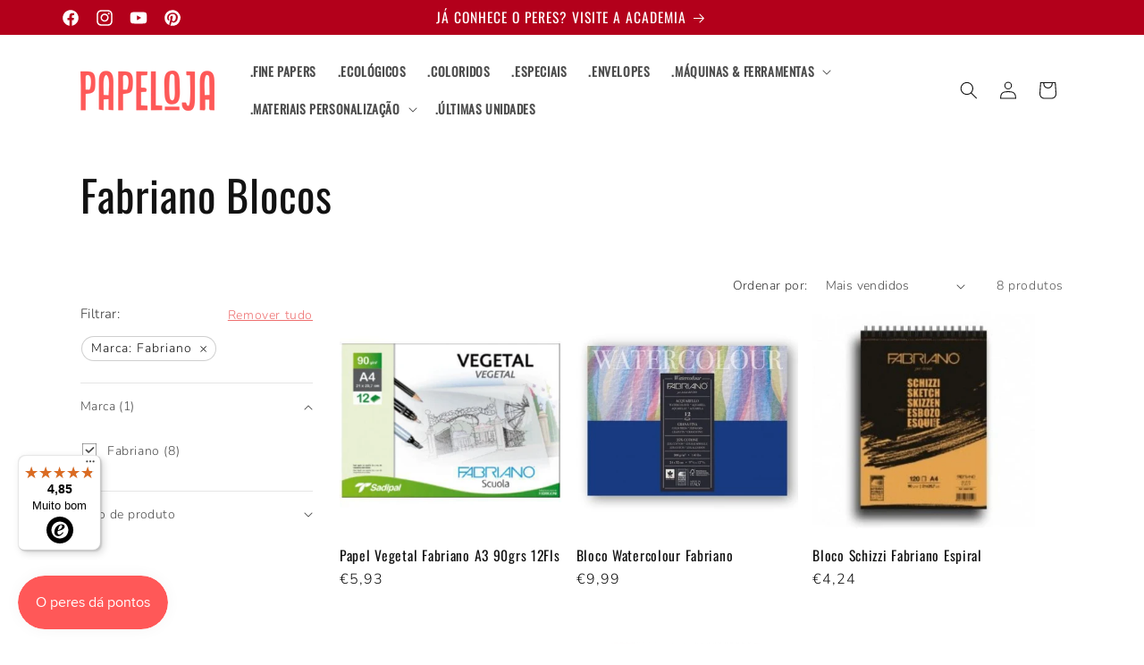

--- FILE ---
content_type: text/html; charset=utf-8
request_url: https://papeloja.pt/collections/fabriano-2?filter.p.vendor=Fabriano
body_size: 38306
content:
<!doctype html>
<html class="js" lang="pt-PT">
  <head>
    <meta charset="utf-8">
    <meta http-equiv="X-UA-Compatible" content="IE=edge">
    <meta name="viewport" content="width=device-width,initial-scale=1">
    <meta name="theme-color" content="">
    <link rel="canonical" href="https://papeloja.pt/collections/fabriano-2"><link rel="icon" type="image/png" href="//papeloja.pt/cdn/shop/files/favicon_papeloja.jpg?crop=center&height=32&v=1738157472&width=32"><link rel="preconnect" href="https://fonts.shopifycdn.com" crossorigin><title>
      Blocos Fabriano - Papeloja
</title>

    
      <meta name="description" content="Blocos Fabriano - Papeloja -">
    

    

<meta property="og:site_name" content="Papeloja">
<meta property="og:url" content="https://papeloja.pt/collections/fabriano-2">
<meta property="og:title" content="Blocos Fabriano - Papeloja">
<meta property="og:type" content="website">
<meta property="og:description" content="Blocos Fabriano - Papeloja -"><meta property="og:image" content="http://papeloja.pt/cdn/shop/files/papeloja_loja_2.jpg?v=1734619684">
  <meta property="og:image:secure_url" content="https://papeloja.pt/cdn/shop/files/papeloja_loja_2.jpg?v=1734619684">
  <meta property="og:image:width" content="485">
  <meta property="og:image:height" content="510"><meta name="twitter:card" content="summary_large_image">
<meta name="twitter:title" content="Blocos Fabriano - Papeloja">
<meta name="twitter:description" content="Blocos Fabriano - Papeloja -">


    <script src="//papeloja.pt/cdn/shop/t/100/assets/constants.js?v=132983761750457495441741798353" defer="defer"></script>
    <script src="//papeloja.pt/cdn/shop/t/100/assets/pubsub.js?v=158357773527763999511741798354" defer="defer"></script>
    <script src="//papeloja.pt/cdn/shop/t/100/assets/global.js?v=167086402677329219251741798353" defer="defer"></script><script src="//papeloja.pt/cdn/shop/t/100/assets/animations.js?v=88693664871331136111741798353" defer="defer"></script><script>window.performance && window.performance.mark && window.performance.mark('shopify.content_for_header.start');</script><meta id="shopify-digital-wallet" name="shopify-digital-wallet" content="/8076329015/digital_wallets/dialog">
<meta name="shopify-checkout-api-token" content="8586b5ef140ac0e34da03886e0fc642a">
<meta id="in-context-paypal-metadata" data-shop-id="8076329015" data-venmo-supported="false" data-environment="production" data-locale="en_US" data-paypal-v4="true" data-currency="EUR">
<link rel="alternate" type="application/atom+xml" title="Feed" href="/collections/fabriano-2.atom" />
<link rel="alternate" type="application/json+oembed" href="https://papeloja.pt/collections/fabriano-2.oembed">
<script async="async" src="/checkouts/internal/preloads.js?locale=pt-PT"></script>
<link rel="preconnect" href="https://shop.app" crossorigin="anonymous">
<script async="async" src="https://shop.app/checkouts/internal/preloads.js?locale=pt-PT&shop_id=8076329015" crossorigin="anonymous"></script>
<script id="apple-pay-shop-capabilities" type="application/json">{"shopId":8076329015,"countryCode":"PT","currencyCode":"EUR","merchantCapabilities":["supports3DS"],"merchantId":"gid:\/\/shopify\/Shop\/8076329015","merchantName":"Papeloja","requiredBillingContactFields":["postalAddress","email","phone"],"requiredShippingContactFields":["postalAddress","email","phone"],"shippingType":"shipping","supportedNetworks":["visa","maestro","masterCard"],"total":{"type":"pending","label":"Papeloja","amount":"1.00"},"shopifyPaymentsEnabled":true,"supportsSubscriptions":true}</script>
<script id="shopify-features" type="application/json">{"accessToken":"8586b5ef140ac0e34da03886e0fc642a","betas":["rich-media-storefront-analytics"],"domain":"papeloja.pt","predictiveSearch":true,"shopId":8076329015,"locale":"pt-pt"}</script>
<script>var Shopify = Shopify || {};
Shopify.shop = "papeloja.myshopify.com";
Shopify.locale = "pt-PT";
Shopify.currency = {"active":"EUR","rate":"1.0"};
Shopify.country = "PT";
Shopify.theme = {"name":"SparkLayer Dawn Theme","id":179809026386,"schema_name":"Dawn","schema_version":"15.0.0","theme_store_id":null,"role":"main"};
Shopify.theme.handle = "null";
Shopify.theme.style = {"id":null,"handle":null};
Shopify.cdnHost = "papeloja.pt/cdn";
Shopify.routes = Shopify.routes || {};
Shopify.routes.root = "/";</script>
<script type="module">!function(o){(o.Shopify=o.Shopify||{}).modules=!0}(window);</script>
<script>!function(o){function n(){var o=[];function n(){o.push(Array.prototype.slice.apply(arguments))}return n.q=o,n}var t=o.Shopify=o.Shopify||{};t.loadFeatures=n(),t.autoloadFeatures=n()}(window);</script>
<script>
  window.ShopifyPay = window.ShopifyPay || {};
  window.ShopifyPay.apiHost = "shop.app\/pay";
  window.ShopifyPay.redirectState = null;
</script>
<script id="shop-js-analytics" type="application/json">{"pageType":"collection"}</script>
<script defer="defer" async type="module" src="//papeloja.pt/cdn/shopifycloud/shop-js/modules/v2/client.init-shop-cart-sync_CFX4w5t0.pt-PT.esm.js"></script>
<script defer="defer" async type="module" src="//papeloja.pt/cdn/shopifycloud/shop-js/modules/v2/chunk.common_BhkIepHa.esm.js"></script>
<script defer="defer" async type="module" src="//papeloja.pt/cdn/shopifycloud/shop-js/modules/v2/chunk.modal_BqkWJ4Eh.esm.js"></script>
<script type="module">
  await import("//papeloja.pt/cdn/shopifycloud/shop-js/modules/v2/client.init-shop-cart-sync_CFX4w5t0.pt-PT.esm.js");
await import("//papeloja.pt/cdn/shopifycloud/shop-js/modules/v2/chunk.common_BhkIepHa.esm.js");
await import("//papeloja.pt/cdn/shopifycloud/shop-js/modules/v2/chunk.modal_BqkWJ4Eh.esm.js");

  window.Shopify.SignInWithShop?.initShopCartSync?.({"fedCMEnabled":true,"windoidEnabled":true});

</script>
<script>
  window.Shopify = window.Shopify || {};
  if (!window.Shopify.featureAssets) window.Shopify.featureAssets = {};
  window.Shopify.featureAssets['shop-js'] = {"shop-cart-sync":["modules/v2/client.shop-cart-sync_4Ey0gl_V.pt-PT.esm.js","modules/v2/chunk.common_BhkIepHa.esm.js","modules/v2/chunk.modal_BqkWJ4Eh.esm.js"],"init-fed-cm":["modules/v2/client.init-fed-cm_DRtHXlL6.pt-PT.esm.js","modules/v2/chunk.common_BhkIepHa.esm.js","modules/v2/chunk.modal_BqkWJ4Eh.esm.js"],"shop-cash-offers":["modules/v2/client.shop-cash-offers_Cns0hhoQ.pt-PT.esm.js","modules/v2/chunk.common_BhkIepHa.esm.js","modules/v2/chunk.modal_BqkWJ4Eh.esm.js"],"shop-login-button":["modules/v2/client.shop-login-button_CSBns3wt.pt-PT.esm.js","modules/v2/chunk.common_BhkIepHa.esm.js","modules/v2/chunk.modal_BqkWJ4Eh.esm.js"],"pay-button":["modules/v2/client.pay-button_Bn7u00xp.pt-PT.esm.js","modules/v2/chunk.common_BhkIepHa.esm.js","modules/v2/chunk.modal_BqkWJ4Eh.esm.js"],"shop-button":["modules/v2/client.shop-button_BryqdmEi.pt-PT.esm.js","modules/v2/chunk.common_BhkIepHa.esm.js","modules/v2/chunk.modal_BqkWJ4Eh.esm.js"],"avatar":["modules/v2/client.avatar_BTnouDA3.pt-PT.esm.js"],"init-windoid":["modules/v2/client.init-windoid_zQYwV-4c.pt-PT.esm.js","modules/v2/chunk.common_BhkIepHa.esm.js","modules/v2/chunk.modal_BqkWJ4Eh.esm.js"],"init-shop-for-new-customer-accounts":["modules/v2/client.init-shop-for-new-customer-accounts_BZ95sgJn.pt-PT.esm.js","modules/v2/client.shop-login-button_CSBns3wt.pt-PT.esm.js","modules/v2/chunk.common_BhkIepHa.esm.js","modules/v2/chunk.modal_BqkWJ4Eh.esm.js"],"init-shop-email-lookup-coordinator":["modules/v2/client.init-shop-email-lookup-coordinator_BlyzN1D1.pt-PT.esm.js","modules/v2/chunk.common_BhkIepHa.esm.js","modules/v2/chunk.modal_BqkWJ4Eh.esm.js"],"init-shop-cart-sync":["modules/v2/client.init-shop-cart-sync_CFX4w5t0.pt-PT.esm.js","modules/v2/chunk.common_BhkIepHa.esm.js","modules/v2/chunk.modal_BqkWJ4Eh.esm.js"],"shop-toast-manager":["modules/v2/client.shop-toast-manager_DwayrBY7.pt-PT.esm.js","modules/v2/chunk.common_BhkIepHa.esm.js","modules/v2/chunk.modal_BqkWJ4Eh.esm.js"],"init-customer-accounts":["modules/v2/client.init-customer-accounts_DckTpfjA.pt-PT.esm.js","modules/v2/client.shop-login-button_CSBns3wt.pt-PT.esm.js","modules/v2/chunk.common_BhkIepHa.esm.js","modules/v2/chunk.modal_BqkWJ4Eh.esm.js"],"init-customer-accounts-sign-up":["modules/v2/client.init-customer-accounts-sign-up_BzM1Y_rz.pt-PT.esm.js","modules/v2/client.shop-login-button_CSBns3wt.pt-PT.esm.js","modules/v2/chunk.common_BhkIepHa.esm.js","modules/v2/chunk.modal_BqkWJ4Eh.esm.js"],"shop-follow-button":["modules/v2/client.shop-follow-button_CrmnElWU.pt-PT.esm.js","modules/v2/chunk.common_BhkIepHa.esm.js","modules/v2/chunk.modal_BqkWJ4Eh.esm.js"],"checkout-modal":["modules/v2/client.checkout-modal_C0IUXNNZ.pt-PT.esm.js","modules/v2/chunk.common_BhkIepHa.esm.js","modules/v2/chunk.modal_BqkWJ4Eh.esm.js"],"shop-login":["modules/v2/client.shop-login_Bjwa5m5g.pt-PT.esm.js","modules/v2/chunk.common_BhkIepHa.esm.js","modules/v2/chunk.modal_BqkWJ4Eh.esm.js"],"lead-capture":["modules/v2/client.lead-capture_tQ6ktsTR.pt-PT.esm.js","modules/v2/chunk.common_BhkIepHa.esm.js","modules/v2/chunk.modal_BqkWJ4Eh.esm.js"],"payment-terms":["modules/v2/client.payment-terms_CHE80bfN.pt-PT.esm.js","modules/v2/chunk.common_BhkIepHa.esm.js","modules/v2/chunk.modal_BqkWJ4Eh.esm.js"]};
</script>
<script>(function() {
  var isLoaded = false;
  function asyncLoad() {
    if (isLoaded) return;
    isLoaded = true;
    var urls = ["https:\/\/tseish-app.connect.trustedshops.com\/esc.js?apiBaseUrl=aHR0cHM6Ly90c2Vpc2gtYXBwLmNvbm5lY3QudHJ1c3RlZHNob3BzLmNvbQ==\u0026instanceId=cGFwZWxvamEubXlzaG9waWZ5LmNvbQ==\u0026shop=papeloja.myshopify.com"];
    for (var i = 0; i < urls.length; i++) {
      var s = document.createElement('script');
      s.type = 'text/javascript';
      s.async = true;
      s.src = urls[i];
      var x = document.getElementsByTagName('script')[0];
      x.parentNode.insertBefore(s, x);
    }
  };
  if(window.attachEvent) {
    window.attachEvent('onload', asyncLoad);
  } else {
    window.addEventListener('load', asyncLoad, false);
  }
})();</script>
<script id="__st">var __st={"a":8076329015,"offset":0,"reqid":"c5ec54b1-1919-46f0-aee7-1a5e185cc370-1769439430","pageurl":"papeloja.pt\/collections\/fabriano-2?filter.p.vendor=Fabriano","u":"67664aa2ffe6","p":"collection","rtyp":"collection","rid":263369719863};</script>
<script>window.ShopifyPaypalV4VisibilityTracking = true;</script>
<script id="captcha-bootstrap">!function(){'use strict';const t='contact',e='account',n='new_comment',o=[[t,t],['blogs',n],['comments',n],[t,'customer']],c=[[e,'customer_login'],[e,'guest_login'],[e,'recover_customer_password'],[e,'create_customer']],r=t=>t.map((([t,e])=>`form[action*='/${t}']:not([data-nocaptcha='true']) input[name='form_type'][value='${e}']`)).join(','),a=t=>()=>t?[...document.querySelectorAll(t)].map((t=>t.form)):[];function s(){const t=[...o],e=r(t);return a(e)}const i='password',u='form_key',d=['recaptcha-v3-token','g-recaptcha-response','h-captcha-response',i],f=()=>{try{return window.sessionStorage}catch{return}},m='__shopify_v',_=t=>t.elements[u];function p(t,e,n=!1){try{const o=window.sessionStorage,c=JSON.parse(o.getItem(e)),{data:r}=function(t){const{data:e,action:n}=t;return t[m]||n?{data:e,action:n}:{data:t,action:n}}(c);for(const[e,n]of Object.entries(r))t.elements[e]&&(t.elements[e].value=n);n&&o.removeItem(e)}catch(o){console.error('form repopulation failed',{error:o})}}const l='form_type',E='cptcha';function T(t){t.dataset[E]=!0}const w=window,h=w.document,L='Shopify',v='ce_forms',y='captcha';let A=!1;((t,e)=>{const n=(g='f06e6c50-85a8-45c8-87d0-21a2b65856fe',I='https://cdn.shopify.com/shopifycloud/storefront-forms-hcaptcha/ce_storefront_forms_captcha_hcaptcha.v1.5.2.iife.js',D={infoText:'Protegido por hCaptcha',privacyText:'Privacidade',termsText:'Termos'},(t,e,n)=>{const o=w[L][v],c=o.bindForm;if(c)return c(t,g,e,D).then(n);var r;o.q.push([[t,g,e,D],n]),r=I,A||(h.body.append(Object.assign(h.createElement('script'),{id:'captcha-provider',async:!0,src:r})),A=!0)});var g,I,D;w[L]=w[L]||{},w[L][v]=w[L][v]||{},w[L][v].q=[],w[L][y]=w[L][y]||{},w[L][y].protect=function(t,e){n(t,void 0,e),T(t)},Object.freeze(w[L][y]),function(t,e,n,w,h,L){const[v,y,A,g]=function(t,e,n){const i=e?o:[],u=t?c:[],d=[...i,...u],f=r(d),m=r(i),_=r(d.filter((([t,e])=>n.includes(e))));return[a(f),a(m),a(_),s()]}(w,h,L),I=t=>{const e=t.target;return e instanceof HTMLFormElement?e:e&&e.form},D=t=>v().includes(t);t.addEventListener('submit',(t=>{const e=I(t);if(!e)return;const n=D(e)&&!e.dataset.hcaptchaBound&&!e.dataset.recaptchaBound,o=_(e),c=g().includes(e)&&(!o||!o.value);(n||c)&&t.preventDefault(),c&&!n&&(function(t){try{if(!f())return;!function(t){const e=f();if(!e)return;const n=_(t);if(!n)return;const o=n.value;o&&e.removeItem(o)}(t);const e=Array.from(Array(32),(()=>Math.random().toString(36)[2])).join('');!function(t,e){_(t)||t.append(Object.assign(document.createElement('input'),{type:'hidden',name:u})),t.elements[u].value=e}(t,e),function(t,e){const n=f();if(!n)return;const o=[...t.querySelectorAll(`input[type='${i}']`)].map((({name:t})=>t)),c=[...d,...o],r={};for(const[a,s]of new FormData(t).entries())c.includes(a)||(r[a]=s);n.setItem(e,JSON.stringify({[m]:1,action:t.action,data:r}))}(t,e)}catch(e){console.error('failed to persist form',e)}}(e),e.submit())}));const S=(t,e)=>{t&&!t.dataset[E]&&(n(t,e.some((e=>e===t))),T(t))};for(const o of['focusin','change'])t.addEventListener(o,(t=>{const e=I(t);D(e)&&S(e,y())}));const B=e.get('form_key'),M=e.get(l),P=B&&M;t.addEventListener('DOMContentLoaded',(()=>{const t=y();if(P)for(const e of t)e.elements[l].value===M&&p(e,B);[...new Set([...A(),...v().filter((t=>'true'===t.dataset.shopifyCaptcha))])].forEach((e=>S(e,t)))}))}(h,new URLSearchParams(w.location.search),n,t,e,['guest_login'])})(!0,!0)}();</script>
<script integrity="sha256-4kQ18oKyAcykRKYeNunJcIwy7WH5gtpwJnB7kiuLZ1E=" data-source-attribution="shopify.loadfeatures" defer="defer" src="//papeloja.pt/cdn/shopifycloud/storefront/assets/storefront/load_feature-a0a9edcb.js" crossorigin="anonymous"></script>
<script crossorigin="anonymous" defer="defer" src="//papeloja.pt/cdn/shopifycloud/storefront/assets/shopify_pay/storefront-65b4c6d7.js?v=20250812"></script>
<script data-source-attribution="shopify.dynamic_checkout.dynamic.init">var Shopify=Shopify||{};Shopify.PaymentButton=Shopify.PaymentButton||{isStorefrontPortableWallets:!0,init:function(){window.Shopify.PaymentButton.init=function(){};var t=document.createElement("script");t.src="https://papeloja.pt/cdn/shopifycloud/portable-wallets/latest/portable-wallets.pt-pt.js",t.type="module",document.head.appendChild(t)}};
</script>
<script data-source-attribution="shopify.dynamic_checkout.buyer_consent">
  function portableWalletsHideBuyerConsent(e){var t=document.getElementById("shopify-buyer-consent"),n=document.getElementById("shopify-subscription-policy-button");t&&n&&(t.classList.add("hidden"),t.setAttribute("aria-hidden","true"),n.removeEventListener("click",e))}function portableWalletsShowBuyerConsent(e){var t=document.getElementById("shopify-buyer-consent"),n=document.getElementById("shopify-subscription-policy-button");t&&n&&(t.classList.remove("hidden"),t.removeAttribute("aria-hidden"),n.addEventListener("click",e))}window.Shopify?.PaymentButton&&(window.Shopify.PaymentButton.hideBuyerConsent=portableWalletsHideBuyerConsent,window.Shopify.PaymentButton.showBuyerConsent=portableWalletsShowBuyerConsent);
</script>
<script data-source-attribution="shopify.dynamic_checkout.cart.bootstrap">document.addEventListener("DOMContentLoaded",(function(){function t(){return document.querySelector("shopify-accelerated-checkout-cart, shopify-accelerated-checkout")}if(t())Shopify.PaymentButton.init();else{new MutationObserver((function(e,n){t()&&(Shopify.PaymentButton.init(),n.disconnect())})).observe(document.body,{childList:!0,subtree:!0})}}));
</script>
<link id="shopify-accelerated-checkout-styles" rel="stylesheet" media="screen" href="https://papeloja.pt/cdn/shopifycloud/portable-wallets/latest/accelerated-checkout-backwards-compat.css" crossorigin="anonymous">
<style id="shopify-accelerated-checkout-cart">
        #shopify-buyer-consent {
  margin-top: 1em;
  display: inline-block;
  width: 100%;
}

#shopify-buyer-consent.hidden {
  display: none;
}

#shopify-subscription-policy-button {
  background: none;
  border: none;
  padding: 0;
  text-decoration: underline;
  font-size: inherit;
  cursor: pointer;
}

#shopify-subscription-policy-button::before {
  box-shadow: none;
}

      </style>
<script id="sections-script" data-sections="header" defer="defer" src="//papeloja.pt/cdn/shop/t/100/compiled_assets/scripts.js?v=19588"></script>
<script>window.performance && window.performance.mark && window.performance.mark('shopify.content_for_header.end');</script>


    <style data-shopify>
      @font-face {
  font-family: Nunito;
  font-weight: 300;
  font-style: normal;
  font-display: swap;
  src: url("//papeloja.pt/cdn/fonts/nunito/nunito_n3.c1d7c2242f5519d084eafc479d7cc132bcc8c480.woff2") format("woff2"),
       url("//papeloja.pt/cdn/fonts/nunito/nunito_n3.d543cae3671591d99f8b7ed9ea9ca8387fc73b09.woff") format("woff");
}

      @font-face {
  font-family: Nunito;
  font-weight: 700;
  font-style: normal;
  font-display: swap;
  src: url("//papeloja.pt/cdn/fonts/nunito/nunito_n7.37cf9b8cf43b3322f7e6e13ad2aad62ab5dc9109.woff2") format("woff2"),
       url("//papeloja.pt/cdn/fonts/nunito/nunito_n7.45cfcfadc6630011252d54d5f5a2c7c98f60d5de.woff") format("woff");
}

      @font-face {
  font-family: Nunito;
  font-weight: 300;
  font-style: italic;
  font-display: swap;
  src: url("//papeloja.pt/cdn/fonts/nunito/nunito_i3.11db3ddffd5485d801b7a5d8a24c3b0e446751f1.woff2") format("woff2"),
       url("//papeloja.pt/cdn/fonts/nunito/nunito_i3.7f37c552f86f3fb4c0aae0353840b033f9f464a0.woff") format("woff");
}

      @font-face {
  font-family: Nunito;
  font-weight: 700;
  font-style: italic;
  font-display: swap;
  src: url("//papeloja.pt/cdn/fonts/nunito/nunito_i7.3f8ba2027bc9ceb1b1764ecab15bae73f86c4632.woff2") format("woff2"),
       url("//papeloja.pt/cdn/fonts/nunito/nunito_i7.82bfb5f86ec77ada3c9f660da22064c2e46e1469.woff") format("woff");
}

      @font-face {
  font-family: Oswald;
  font-weight: 400;
  font-style: normal;
  font-display: swap;
  src: url("//papeloja.pt/cdn/fonts/oswald/oswald_n4.7760ed7a63e536050f64bb0607ff70ce07a480bd.woff2") format("woff2"),
       url("//papeloja.pt/cdn/fonts/oswald/oswald_n4.ae5e497f60fc686568afe76e9ff1872693c533e9.woff") format("woff");
}


      
        :root,
        .color-scheme-1 {
          --color-background: 255,255,255;
        
          --gradient-background: #ffffff;
        

        

        --color-foreground: 18,18,18;
        --color-background-contrast: 191,191,191;
        --color-shadow: 18,18,18;
        --color-button: 235,88,88;
        --color-button-text: 255,255,255;
        --color-secondary-button: 255,255,255;
        --color-secondary-button-text: 235,88,88;
        --color-link: 235,88,88;
        --color-badge-foreground: 18,18,18;
        --color-badge-background: 255,255,255;
        --color-badge-border: 18,18,18;
        --payment-terms-background-color: rgb(255 255 255);
      }
      
        
        .color-scheme-2 {
          --color-background: 255,255,255;
        
          --gradient-background: #ffffff;
        

        

        --color-foreground: 18,18,18;
        --color-background-contrast: 191,191,191;
        --color-shadow: 18,18,18;
        --color-button: 244,162,89;
        --color-button-text: 255,255,255;
        --color-secondary-button: 255,255,255;
        --color-secondary-button-text: 244,162,89;
        --color-link: 244,162,89;
        --color-badge-foreground: 18,18,18;
        --color-badge-background: 255,255,255;
        --color-badge-border: 18,18,18;
        --payment-terms-background-color: rgb(255 255 255);
      }
      
        
        .color-scheme-3 {
          --color-background: 255,234,215;
        
          --gradient-background: #ffead7;
        

        

        --color-foreground: 46,64,87;
        --color-background-contrast: 255,167,88;
        --color-shadow: 18,18,18;
        --color-button: 244,162,89;
        --color-button-text: 255,255,255;
        --color-secondary-button: 255,234,215;
        --color-secondary-button-text: 46,64,87;
        --color-link: 46,64,87;
        --color-badge-foreground: 46,64,87;
        --color-badge-background: 255,234,215;
        --color-badge-border: 46,64,87;
        --payment-terms-background-color: rgb(255 234 215);
      }
      
        
        .color-scheme-4 {
          --color-background: 46,64,87;
        
          --gradient-background: #2e4057;
        

        

        --color-foreground: 255,255,255;
        --color-background-contrast: 55,76,104;
        --color-shadow: 18,18,18;
        --color-button: 255,255,255;
        --color-button-text: 235,89,91;
        --color-secondary-button: 46,64,87;
        --color-secondary-button-text: 255,255,255;
        --color-link: 255,255,255;
        --color-badge-foreground: 255,255,255;
        --color-badge-background: 46,64,87;
        --color-badge-border: 255,255,255;
        --payment-terms-background-color: rgb(46 64 87);
      }
      
        
        .color-scheme-5 {
          --color-background: 255,234,215;
        
          --gradient-background: #ffead7;
        

        

        --color-foreground: 46,64,87;
        --color-background-contrast: 255,167,88;
        --color-shadow: 18,18,18;
        --color-button: 235,89,91;
        --color-button-text: 255,255,255;
        --color-secondary-button: 255,234,215;
        --color-secondary-button-text: 46,64,87;
        --color-link: 46,64,87;
        --color-badge-foreground: 46,64,87;
        --color-badge-background: 255,234,215;
        --color-badge-border: 46,64,87;
        --payment-terms-background-color: rgb(255 234 215);
      }
      
        
        .color-scheme-49493373-9026-4eea-ae47-b4f7c8b8f5cd {
          --color-background: 179,0,27;
        
          --gradient-background: #b3001b;
        

        

        --color-foreground: 255,255,255;
        --color-background-contrast: 204,0,31;
        --color-shadow: 18,18,18;
        --color-button: 235,88,88;
        --color-button-text: 255,255,255;
        --color-secondary-button: 179,0,27;
        --color-secondary-button-text: 255,255,255;
        --color-link: 255,255,255;
        --color-badge-foreground: 255,255,255;
        --color-badge-background: 179,0,27;
        --color-badge-border: 255,255,255;
        --payment-terms-background-color: rgb(179 0 27);
      }
      

      body, .color-scheme-1, .color-scheme-2, .color-scheme-3, .color-scheme-4, .color-scheme-5, .color-scheme-49493373-9026-4eea-ae47-b4f7c8b8f5cd {
        color: rgba(var(--color-foreground), 0.75);
        background-color: rgb(var(--color-background));
      }

      :root {
        --font-body-family: Nunito, sans-serif;
        --font-body-style: normal;
        --font-body-weight: 300;
        --font-body-weight-bold: 600;

        --font-heading-family: Oswald, sans-serif;
        --font-heading-style: normal;
        --font-heading-weight: 400;

        --font-body-scale: 1.0;
        --font-heading-scale: 1.2;

        --media-padding: px;
        --media-border-opacity: 0.0;
        --media-border-width: 0px;
        --media-radius: 0px;
        --media-shadow-opacity: 0.0;
        --media-shadow-horizontal-offset: 0px;
        --media-shadow-vertical-offset: 0px;
        --media-shadow-blur-radius: 0px;
        --media-shadow-visible: 0;

        --page-width: 120rem;
        --page-width-margin: 0rem;

        --product-card-image-padding: 0.0rem;
        --product-card-corner-radius: 0.0rem;
        --product-card-text-alignment: left;
        --product-card-border-width: 0.0rem;
        --product-card-border-opacity: 0.0;
        --product-card-shadow-opacity: 0.0;
        --product-card-shadow-visible: 0;
        --product-card-shadow-horizontal-offset: 0.0rem;
        --product-card-shadow-vertical-offset: 0.0rem;
        --product-card-shadow-blur-radius: 0.0rem;

        --collection-card-image-padding: 0.0rem;
        --collection-card-corner-radius: 0.0rem;
        --collection-card-text-alignment: left;
        --collection-card-border-width: 0.0rem;
        --collection-card-border-opacity: 0.0;
        --collection-card-shadow-opacity: 0.0;
        --collection-card-shadow-visible: 0;
        --collection-card-shadow-horizontal-offset: 0.0rem;
        --collection-card-shadow-vertical-offset: 0.0rem;
        --collection-card-shadow-blur-radius: 0.0rem;

        --blog-card-image-padding: 0.0rem;
        --blog-card-corner-radius: 0.0rem;
        --blog-card-text-alignment: left;
        --blog-card-border-width: 0.0rem;
        --blog-card-border-opacity: 0.0;
        --blog-card-shadow-opacity: 0.0;
        --blog-card-shadow-visible: 0;
        --blog-card-shadow-horizontal-offset: 0.0rem;
        --blog-card-shadow-vertical-offset: 0.0rem;
        --blog-card-shadow-blur-radius: 0.0rem;

        --badge-corner-radius: 0.0rem;

        --popup-border-width: 1px;
        --popup-border-opacity: 0.2;
        --popup-corner-radius: 0px;
        --popup-shadow-opacity: 0.1;
        --popup-shadow-horizontal-offset: 0px;
        --popup-shadow-vertical-offset: 4px;
        --popup-shadow-blur-radius: 5px;

        --drawer-border-width: 1px;
        --drawer-border-opacity: 0.2;
        --drawer-shadow-opacity: 0.05;
        --drawer-shadow-horizontal-offset: 0px;
        --drawer-shadow-vertical-offset: 4px;
        --drawer-shadow-blur-radius: 5px;

        --spacing-sections-desktop: 0px;
        --spacing-sections-mobile: 0px;

        --grid-desktop-vertical-spacing: 16px;
        --grid-desktop-horizontal-spacing: 16px;
        --grid-mobile-vertical-spacing: 8px;
        --grid-mobile-horizontal-spacing: 8px;

        --text-boxes-border-opacity: 0.0;
        --text-boxes-border-width: 0px;
        --text-boxes-radius: 0px;
        --text-boxes-shadow-opacity: 0.0;
        --text-boxes-shadow-visible: 0;
        --text-boxes-shadow-horizontal-offset: 0px;
        --text-boxes-shadow-vertical-offset: 0px;
        --text-boxes-shadow-blur-radius: 0px;

        --buttons-radius: 0px;
        --buttons-radius-outset: 0px;
        --buttons-border-width: 0px;
        --buttons-border-opacity: 1.0;
        --buttons-shadow-opacity: 0.1;
        --buttons-shadow-visible: 1;
        --buttons-shadow-horizontal-offset: 2px;
        --buttons-shadow-vertical-offset: 2px;
        --buttons-shadow-blur-radius: 5px;
        --buttons-border-offset: 0.3px;

        --inputs-radius: 0px;
        --inputs-border-width: 1px;
        --inputs-border-opacity: 0.8;
        --inputs-shadow-opacity: 0.0;
        --inputs-shadow-horizontal-offset: 0px;
        --inputs-margin-offset: 0px;
        --inputs-shadow-vertical-offset: 0px;
        --inputs-shadow-blur-radius: 0px;
        --inputs-radius-outset: 0px;

        --variant-pills-radius: 0px;
        --variant-pills-border-width: 1px;
        --variant-pills-border-opacity: 0.8;
        --variant-pills-shadow-opacity: 0.0;
        --variant-pills-shadow-horizontal-offset: 0px;
        --variant-pills-shadow-vertical-offset: 4px;
        --variant-pills-shadow-blur-radius: 5px;
      }

      *,
      *::before,
      *::after {
        box-sizing: inherit;
      }

      html {
        box-sizing: border-box;
        font-size: calc(var(--font-body-scale) * 62.5%);
        height: 100%;
      }

      body {
        display: grid;
        grid-template-rows: auto auto 1fr auto;
        grid-template-columns: 100%;
        min-height: 100%;
        margin: 0;
        font-size: 1.5rem;
        letter-spacing: 0.06rem;
        line-height: calc(1 + 0.8 / var(--font-body-scale));
        font-family: var(--font-body-family);
        font-style: var(--font-body-style);
        font-weight: var(--font-body-weight);
      }

      @media screen and (min-width: 750px) {
        body {
          font-size: 1.6rem;
        }
      }
    </style>

    <link href="//papeloja.pt/cdn/shop/t/100/assets/base.css?v=130507801159909874531741798353" rel="stylesheet" type="text/css" media="all" />

      <link rel="preload" as="font" href="//papeloja.pt/cdn/fonts/nunito/nunito_n3.c1d7c2242f5519d084eafc479d7cc132bcc8c480.woff2" type="font/woff2" crossorigin>
      

      <link rel="preload" as="font" href="//papeloja.pt/cdn/fonts/oswald/oswald_n4.7760ed7a63e536050f64bb0607ff70ce07a480bd.woff2" type="font/woff2" crossorigin>
      
<link href="//papeloja.pt/cdn/shop/t/100/assets/component-localization-form.css?v=120620094879297847921741798353" rel="stylesheet" type="text/css" media="all" />
      <script src="//papeloja.pt/cdn/shop/t/100/assets/localization-form.js?v=144176611646395275351741798354" defer="defer"></script><link
        rel="stylesheet"
        href="//papeloja.pt/cdn/shop/t/100/assets/component-predictive-search.css?v=118923337488134913561741798353"
        media="print"
        onload="this.media='all'"
      ><script>
      if (Shopify.designMode) {
        document.documentElement.classList.add('shopify-design-mode');
      }
    </script>

<!-- BEGIN app block: shopify://apps/consentmo-gdpr/blocks/gdpr_cookie_consent/4fbe573f-a377-4fea-9801-3ee0858cae41 -->


<!-- END app block --><!-- BEGIN app block: shopify://apps/xo-insert-code/blocks/insert-code-header/72017b12-3679-442e-b23c-5c62460717f5 --><!-- XO-InsertCode Header -->


<style>
.quantity-selector-wrapper {
  display: none; !important
  height: 10%; !important
}
</style>
  

  
<!-- End: XO-InsertCode Header -->


<!-- END app block --><!-- BEGIN app block: shopify://apps/pagefly-page-builder/blocks/app-embed/83e179f7-59a0-4589-8c66-c0dddf959200 -->

<!-- BEGIN app snippet: pagefly-cro-ab-testing-main -->







<script>
  ;(function () {
    const url = new URL(window.location)
    const viewParam = url.searchParams.get('view')
    if (viewParam && viewParam.includes('variant-pf-')) {
      url.searchParams.set('pf_v', viewParam)
      url.searchParams.delete('view')
      window.history.replaceState({}, '', url)
    }
  })()
</script>



<script type='module'>
  
  window.PAGEFLY_CRO = window.PAGEFLY_CRO || {}

  window.PAGEFLY_CRO['data_debug'] = {
    original_template_suffix: "all_collections",
    allow_ab_test: false,
    ab_test_start_time: 0,
    ab_test_end_time: 0,
    today_date_time: 1769439430000,
  }
  window.PAGEFLY_CRO['GA4'] = { enabled: true}
</script>

<!-- END app snippet -->








  <script src='https://cdn.shopify.com/extensions/019bf883-1122-7445-9dca-5d60e681c2c8/pagefly-page-builder-216/assets/pagefly-helper.js' defer='defer'></script>

  <script src='https://cdn.shopify.com/extensions/019bf883-1122-7445-9dca-5d60e681c2c8/pagefly-page-builder-216/assets/pagefly-general-helper.js' defer='defer'></script>

  <script src='https://cdn.shopify.com/extensions/019bf883-1122-7445-9dca-5d60e681c2c8/pagefly-page-builder-216/assets/pagefly-snap-slider.js' defer='defer'></script>

  <script src='https://cdn.shopify.com/extensions/019bf883-1122-7445-9dca-5d60e681c2c8/pagefly-page-builder-216/assets/pagefly-slideshow-v3.js' defer='defer'></script>

  <script src='https://cdn.shopify.com/extensions/019bf883-1122-7445-9dca-5d60e681c2c8/pagefly-page-builder-216/assets/pagefly-slideshow-v4.js' defer='defer'></script>

  <script src='https://cdn.shopify.com/extensions/019bf883-1122-7445-9dca-5d60e681c2c8/pagefly-page-builder-216/assets/pagefly-glider.js' defer='defer'></script>

  <script src='https://cdn.shopify.com/extensions/019bf883-1122-7445-9dca-5d60e681c2c8/pagefly-page-builder-216/assets/pagefly-slideshow-v1-v2.js' defer='defer'></script>

  <script src='https://cdn.shopify.com/extensions/019bf883-1122-7445-9dca-5d60e681c2c8/pagefly-page-builder-216/assets/pagefly-product-media.js' defer='defer'></script>

  <script src='https://cdn.shopify.com/extensions/019bf883-1122-7445-9dca-5d60e681c2c8/pagefly-page-builder-216/assets/pagefly-product.js' defer='defer'></script>


<script id='pagefly-helper-data' type='application/json'>
  {
    "page_optimization": {
      "assets_prefetching": false
    },
    "elements_asset_mapper": {
      "Accordion": "https://cdn.shopify.com/extensions/019bf883-1122-7445-9dca-5d60e681c2c8/pagefly-page-builder-216/assets/pagefly-accordion.js",
      "Accordion3": "https://cdn.shopify.com/extensions/019bf883-1122-7445-9dca-5d60e681c2c8/pagefly-page-builder-216/assets/pagefly-accordion3.js",
      "CountDown": "https://cdn.shopify.com/extensions/019bf883-1122-7445-9dca-5d60e681c2c8/pagefly-page-builder-216/assets/pagefly-countdown.js",
      "GMap1": "https://cdn.shopify.com/extensions/019bf883-1122-7445-9dca-5d60e681c2c8/pagefly-page-builder-216/assets/pagefly-gmap.js",
      "GMap2": "https://cdn.shopify.com/extensions/019bf883-1122-7445-9dca-5d60e681c2c8/pagefly-page-builder-216/assets/pagefly-gmap.js",
      "GMapBasicV2": "https://cdn.shopify.com/extensions/019bf883-1122-7445-9dca-5d60e681c2c8/pagefly-page-builder-216/assets/pagefly-gmap.js",
      "GMapAdvancedV2": "https://cdn.shopify.com/extensions/019bf883-1122-7445-9dca-5d60e681c2c8/pagefly-page-builder-216/assets/pagefly-gmap.js",
      "HTML.Video": "https://cdn.shopify.com/extensions/019bf883-1122-7445-9dca-5d60e681c2c8/pagefly-page-builder-216/assets/pagefly-htmlvideo.js",
      "HTML.Video2": "https://cdn.shopify.com/extensions/019bf883-1122-7445-9dca-5d60e681c2c8/pagefly-page-builder-216/assets/pagefly-htmlvideo2.js",
      "HTML.Video3": "https://cdn.shopify.com/extensions/019bf883-1122-7445-9dca-5d60e681c2c8/pagefly-page-builder-216/assets/pagefly-htmlvideo2.js",
      "BackgroundVideo": "https://cdn.shopify.com/extensions/019bf883-1122-7445-9dca-5d60e681c2c8/pagefly-page-builder-216/assets/pagefly-htmlvideo2.js",
      "Instagram": "https://cdn.shopify.com/extensions/019bf883-1122-7445-9dca-5d60e681c2c8/pagefly-page-builder-216/assets/pagefly-instagram.js",
      "Instagram2": "https://cdn.shopify.com/extensions/019bf883-1122-7445-9dca-5d60e681c2c8/pagefly-page-builder-216/assets/pagefly-instagram.js",
      "Insta3": "https://cdn.shopify.com/extensions/019bf883-1122-7445-9dca-5d60e681c2c8/pagefly-page-builder-216/assets/pagefly-instagram3.js",
      "Tabs": "https://cdn.shopify.com/extensions/019bf883-1122-7445-9dca-5d60e681c2c8/pagefly-page-builder-216/assets/pagefly-tab.js",
      "Tabs3": "https://cdn.shopify.com/extensions/019bf883-1122-7445-9dca-5d60e681c2c8/pagefly-page-builder-216/assets/pagefly-tab3.js",
      "ProductBox": "https://cdn.shopify.com/extensions/019bf883-1122-7445-9dca-5d60e681c2c8/pagefly-page-builder-216/assets/pagefly-cart.js",
      "FBPageBox2": "https://cdn.shopify.com/extensions/019bf883-1122-7445-9dca-5d60e681c2c8/pagefly-page-builder-216/assets/pagefly-facebook.js",
      "FBLikeButton2": "https://cdn.shopify.com/extensions/019bf883-1122-7445-9dca-5d60e681c2c8/pagefly-page-builder-216/assets/pagefly-facebook.js",
      "TwitterFeed2": "https://cdn.shopify.com/extensions/019bf883-1122-7445-9dca-5d60e681c2c8/pagefly-page-builder-216/assets/pagefly-twitter.js",
      "Paragraph4": "https://cdn.shopify.com/extensions/019bf883-1122-7445-9dca-5d60e681c2c8/pagefly-page-builder-216/assets/pagefly-paragraph4.js",

      "AliReviews": "https://cdn.shopify.com/extensions/019bf883-1122-7445-9dca-5d60e681c2c8/pagefly-page-builder-216/assets/pagefly-3rd-elements.js",
      "BackInStock": "https://cdn.shopify.com/extensions/019bf883-1122-7445-9dca-5d60e681c2c8/pagefly-page-builder-216/assets/pagefly-3rd-elements.js",
      "GloboBackInStock": "https://cdn.shopify.com/extensions/019bf883-1122-7445-9dca-5d60e681c2c8/pagefly-page-builder-216/assets/pagefly-3rd-elements.js",
      "GrowaveWishlist": "https://cdn.shopify.com/extensions/019bf883-1122-7445-9dca-5d60e681c2c8/pagefly-page-builder-216/assets/pagefly-3rd-elements.js",
      "InfiniteOptionsShopPad": "https://cdn.shopify.com/extensions/019bf883-1122-7445-9dca-5d60e681c2c8/pagefly-page-builder-216/assets/pagefly-3rd-elements.js",
      "InkybayProductPersonalizer": "https://cdn.shopify.com/extensions/019bf883-1122-7445-9dca-5d60e681c2c8/pagefly-page-builder-216/assets/pagefly-3rd-elements.js",
      "LimeSpot": "https://cdn.shopify.com/extensions/019bf883-1122-7445-9dca-5d60e681c2c8/pagefly-page-builder-216/assets/pagefly-3rd-elements.js",
      "Loox": "https://cdn.shopify.com/extensions/019bf883-1122-7445-9dca-5d60e681c2c8/pagefly-page-builder-216/assets/pagefly-3rd-elements.js",
      "Opinew": "https://cdn.shopify.com/extensions/019bf883-1122-7445-9dca-5d60e681c2c8/pagefly-page-builder-216/assets/pagefly-3rd-elements.js",
      "Powr": "https://cdn.shopify.com/extensions/019bf883-1122-7445-9dca-5d60e681c2c8/pagefly-page-builder-216/assets/pagefly-3rd-elements.js",
      "ProductReviews": "https://cdn.shopify.com/extensions/019bf883-1122-7445-9dca-5d60e681c2c8/pagefly-page-builder-216/assets/pagefly-3rd-elements.js",
      "PushOwl": "https://cdn.shopify.com/extensions/019bf883-1122-7445-9dca-5d60e681c2c8/pagefly-page-builder-216/assets/pagefly-3rd-elements.js",
      "ReCharge": "https://cdn.shopify.com/extensions/019bf883-1122-7445-9dca-5d60e681c2c8/pagefly-page-builder-216/assets/pagefly-3rd-elements.js",
      "Rivyo": "https://cdn.shopify.com/extensions/019bf883-1122-7445-9dca-5d60e681c2c8/pagefly-page-builder-216/assets/pagefly-3rd-elements.js",
      "TrackingMore": "https://cdn.shopify.com/extensions/019bf883-1122-7445-9dca-5d60e681c2c8/pagefly-page-builder-216/assets/pagefly-3rd-elements.js",
      "Vitals": "https://cdn.shopify.com/extensions/019bf883-1122-7445-9dca-5d60e681c2c8/pagefly-page-builder-216/assets/pagefly-3rd-elements.js",
      "Wiser": "https://cdn.shopify.com/extensions/019bf883-1122-7445-9dca-5d60e681c2c8/pagefly-page-builder-216/assets/pagefly-3rd-elements.js"
    },
    "custom_elements_mapper": {
      "pf-click-action-element": "https://cdn.shopify.com/extensions/019bf883-1122-7445-9dca-5d60e681c2c8/pagefly-page-builder-216/assets/pagefly-click-action-element.js",
      "pf-dialog-element": "https://cdn.shopify.com/extensions/019bf883-1122-7445-9dca-5d60e681c2c8/pagefly-page-builder-216/assets/pagefly-dialog-element.js"
    }
  }
</script>


<!-- END app block --><script src="https://cdn.shopify.com/extensions/019bfa34-cc2c-7b75-a416-7fdb53ece79b/smile-io-276/assets/smile-loader.js" type="text/javascript" defer="defer"></script>
<script src="https://cdn.shopify.com/extensions/019bfab3-40de-7db7-b8d1-3ff722cd2084/consentmo-gdpr-598/assets/consentmo_cookie_consent.js" type="text/javascript" defer="defer"></script>
<script src="https://cdn.shopify.com/extensions/4e276193-403c-423f-833c-fefed71819cf/forms-2298/assets/shopify-forms-loader.js" type="text/javascript" defer="defer"></script>
<link href="https://monorail-edge.shopifysvc.com" rel="dns-prefetch">
<script>(function(){if ("sendBeacon" in navigator && "performance" in window) {try {var session_token_from_headers = performance.getEntriesByType('navigation')[0].serverTiming.find(x => x.name == '_s').description;} catch {var session_token_from_headers = undefined;}var session_cookie_matches = document.cookie.match(/_shopify_s=([^;]*)/);var session_token_from_cookie = session_cookie_matches && session_cookie_matches.length === 2 ? session_cookie_matches[1] : "";var session_token = session_token_from_headers || session_token_from_cookie || "";function handle_abandonment_event(e) {var entries = performance.getEntries().filter(function(entry) {return /monorail-edge.shopifysvc.com/.test(entry.name);});if (!window.abandonment_tracked && entries.length === 0) {window.abandonment_tracked = true;var currentMs = Date.now();var navigation_start = performance.timing.navigationStart;var payload = {shop_id: 8076329015,url: window.location.href,navigation_start,duration: currentMs - navigation_start,session_token,page_type: "collection"};window.navigator.sendBeacon("https://monorail-edge.shopifysvc.com/v1/produce", JSON.stringify({schema_id: "online_store_buyer_site_abandonment/1.1",payload: payload,metadata: {event_created_at_ms: currentMs,event_sent_at_ms: currentMs}}));}}window.addEventListener('pagehide', handle_abandonment_event);}}());</script>
<script id="web-pixels-manager-setup">(function e(e,d,r,n,o){if(void 0===o&&(o={}),!Boolean(null===(a=null===(i=window.Shopify)||void 0===i?void 0:i.analytics)||void 0===a?void 0:a.replayQueue)){var i,a;window.Shopify=window.Shopify||{};var t=window.Shopify;t.analytics=t.analytics||{};var s=t.analytics;s.replayQueue=[],s.publish=function(e,d,r){return s.replayQueue.push([e,d,r]),!0};try{self.performance.mark("wpm:start")}catch(e){}var l=function(){var e={modern:/Edge?\/(1{2}[4-9]|1[2-9]\d|[2-9]\d{2}|\d{4,})\.\d+(\.\d+|)|Firefox\/(1{2}[4-9]|1[2-9]\d|[2-9]\d{2}|\d{4,})\.\d+(\.\d+|)|Chrom(ium|e)\/(9{2}|\d{3,})\.\d+(\.\d+|)|(Maci|X1{2}).+ Version\/(15\.\d+|(1[6-9]|[2-9]\d|\d{3,})\.\d+)([,.]\d+|)( \(\w+\)|)( Mobile\/\w+|) Safari\/|Chrome.+OPR\/(9{2}|\d{3,})\.\d+\.\d+|(CPU[ +]OS|iPhone[ +]OS|CPU[ +]iPhone|CPU IPhone OS|CPU iPad OS)[ +]+(15[._]\d+|(1[6-9]|[2-9]\d|\d{3,})[._]\d+)([._]\d+|)|Android:?[ /-](13[3-9]|1[4-9]\d|[2-9]\d{2}|\d{4,})(\.\d+|)(\.\d+|)|Android.+Firefox\/(13[5-9]|1[4-9]\d|[2-9]\d{2}|\d{4,})\.\d+(\.\d+|)|Android.+Chrom(ium|e)\/(13[3-9]|1[4-9]\d|[2-9]\d{2}|\d{4,})\.\d+(\.\d+|)|SamsungBrowser\/([2-9]\d|\d{3,})\.\d+/,legacy:/Edge?\/(1[6-9]|[2-9]\d|\d{3,})\.\d+(\.\d+|)|Firefox\/(5[4-9]|[6-9]\d|\d{3,})\.\d+(\.\d+|)|Chrom(ium|e)\/(5[1-9]|[6-9]\d|\d{3,})\.\d+(\.\d+|)([\d.]+$|.*Safari\/(?![\d.]+ Edge\/[\d.]+$))|(Maci|X1{2}).+ Version\/(10\.\d+|(1[1-9]|[2-9]\d|\d{3,})\.\d+)([,.]\d+|)( \(\w+\)|)( Mobile\/\w+|) Safari\/|Chrome.+OPR\/(3[89]|[4-9]\d|\d{3,})\.\d+\.\d+|(CPU[ +]OS|iPhone[ +]OS|CPU[ +]iPhone|CPU IPhone OS|CPU iPad OS)[ +]+(10[._]\d+|(1[1-9]|[2-9]\d|\d{3,})[._]\d+)([._]\d+|)|Android:?[ /-](13[3-9]|1[4-9]\d|[2-9]\d{2}|\d{4,})(\.\d+|)(\.\d+|)|Mobile Safari.+OPR\/([89]\d|\d{3,})\.\d+\.\d+|Android.+Firefox\/(13[5-9]|1[4-9]\d|[2-9]\d{2}|\d{4,})\.\d+(\.\d+|)|Android.+Chrom(ium|e)\/(13[3-9]|1[4-9]\d|[2-9]\d{2}|\d{4,})\.\d+(\.\d+|)|Android.+(UC? ?Browser|UCWEB|U3)[ /]?(15\.([5-9]|\d{2,})|(1[6-9]|[2-9]\d|\d{3,})\.\d+)\.\d+|SamsungBrowser\/(5\.\d+|([6-9]|\d{2,})\.\d+)|Android.+MQ{2}Browser\/(14(\.(9|\d{2,})|)|(1[5-9]|[2-9]\d|\d{3,})(\.\d+|))(\.\d+|)|K[Aa][Ii]OS\/(3\.\d+|([4-9]|\d{2,})\.\d+)(\.\d+|)/},d=e.modern,r=e.legacy,n=navigator.userAgent;return n.match(d)?"modern":n.match(r)?"legacy":"unknown"}(),u="modern"===l?"modern":"legacy",c=(null!=n?n:{modern:"",legacy:""})[u],f=function(e){return[e.baseUrl,"/wpm","/b",e.hashVersion,"modern"===e.buildTarget?"m":"l",".js"].join("")}({baseUrl:d,hashVersion:r,buildTarget:u}),m=function(e){var d=e.version,r=e.bundleTarget,n=e.surface,o=e.pageUrl,i=e.monorailEndpoint;return{emit:function(e){var a=e.status,t=e.errorMsg,s=(new Date).getTime(),l=JSON.stringify({metadata:{event_sent_at_ms:s},events:[{schema_id:"web_pixels_manager_load/3.1",payload:{version:d,bundle_target:r,page_url:o,status:a,surface:n,error_msg:t},metadata:{event_created_at_ms:s}}]});if(!i)return console&&console.warn&&console.warn("[Web Pixels Manager] No Monorail endpoint provided, skipping logging."),!1;try{return self.navigator.sendBeacon.bind(self.navigator)(i,l)}catch(e){}var u=new XMLHttpRequest;try{return u.open("POST",i,!0),u.setRequestHeader("Content-Type","text/plain"),u.send(l),!0}catch(e){return console&&console.warn&&console.warn("[Web Pixels Manager] Got an unhandled error while logging to Monorail."),!1}}}}({version:r,bundleTarget:l,surface:e.surface,pageUrl:self.location.href,monorailEndpoint:e.monorailEndpoint});try{o.browserTarget=l,function(e){var d=e.src,r=e.async,n=void 0===r||r,o=e.onload,i=e.onerror,a=e.sri,t=e.scriptDataAttributes,s=void 0===t?{}:t,l=document.createElement("script"),u=document.querySelector("head"),c=document.querySelector("body");if(l.async=n,l.src=d,a&&(l.integrity=a,l.crossOrigin="anonymous"),s)for(var f in s)if(Object.prototype.hasOwnProperty.call(s,f))try{l.dataset[f]=s[f]}catch(e){}if(o&&l.addEventListener("load",o),i&&l.addEventListener("error",i),u)u.appendChild(l);else{if(!c)throw new Error("Did not find a head or body element to append the script");c.appendChild(l)}}({src:f,async:!0,onload:function(){if(!function(){var e,d;return Boolean(null===(d=null===(e=window.Shopify)||void 0===e?void 0:e.analytics)||void 0===d?void 0:d.initialized)}()){var d=window.webPixelsManager.init(e)||void 0;if(d){var r=window.Shopify.analytics;r.replayQueue.forEach((function(e){var r=e[0],n=e[1],o=e[2];d.publishCustomEvent(r,n,o)})),r.replayQueue=[],r.publish=d.publishCustomEvent,r.visitor=d.visitor,r.initialized=!0}}},onerror:function(){return m.emit({status:"failed",errorMsg:"".concat(f," has failed to load")})},sri:function(e){var d=/^sha384-[A-Za-z0-9+/=]+$/;return"string"==typeof e&&d.test(e)}(c)?c:"",scriptDataAttributes:o}),m.emit({status:"loading"})}catch(e){m.emit({status:"failed",errorMsg:(null==e?void 0:e.message)||"Unknown error"})}}})({shopId: 8076329015,storefrontBaseUrl: "https://papeloja.pt",extensionsBaseUrl: "https://extensions.shopifycdn.com/cdn/shopifycloud/web-pixels-manager",monorailEndpoint: "https://monorail-edge.shopifysvc.com/unstable/produce_batch",surface: "storefront-renderer",enabledBetaFlags: ["2dca8a86"],webPixelsConfigList: [{"id":"3082158418","configuration":"{\"pixel_id\":\"1528575527960458\",\"pixel_type\":\"facebook_pixel\"}","eventPayloadVersion":"v1","runtimeContext":"OPEN","scriptVersion":"ca16bc87fe92b6042fbaa3acc2fbdaa6","type":"APP","apiClientId":2329312,"privacyPurposes":["ANALYTICS","MARKETING","SALE_OF_DATA"],"dataSharingAdjustments":{"protectedCustomerApprovalScopes":["read_customer_address","read_customer_email","read_customer_name","read_customer_personal_data","read_customer_phone"]}},{"id":"1081508178","configuration":"{\"config\":\"{\\\"google_tag_ids\\\":[\\\"G-W0SRHKBHP1\\\",\\\"GT-K4C2KJ3D\\\"],\\\"target_country\\\":\\\"PT\\\",\\\"gtag_events\\\":[{\\\"type\\\":\\\"begin_checkout\\\",\\\"action_label\\\":[\\\"G-W0SRHKBHP1\\\",\\\"AW-990742640\\\/BNUeCODOsf4BEPCQttgD\\\"]},{\\\"type\\\":\\\"search\\\",\\\"action_label\\\":[\\\"G-W0SRHKBHP1\\\",\\\"AW-990742640\\\/Ugt5COPOsf4BEPCQttgD\\\"]},{\\\"type\\\":\\\"view_item\\\",\\\"action_label\\\":[\\\"G-W0SRHKBHP1\\\",\\\"AW-990742640\\\/0lwdCNrOsf4BEPCQttgD\\\",\\\"MC-6ZQ7ZNRCQD\\\"]},{\\\"type\\\":\\\"purchase\\\",\\\"action_label\\\":[\\\"G-W0SRHKBHP1\\\",\\\"AW-990742640\\\/qcLzCNfOsf4BEPCQttgD\\\",\\\"MC-6ZQ7ZNRCQD\\\"]},{\\\"type\\\":\\\"page_view\\\",\\\"action_label\\\":[\\\"G-W0SRHKBHP1\\\",\\\"AW-990742640\\\/n-RHCNTOsf4BEPCQttgD\\\",\\\"MC-6ZQ7ZNRCQD\\\"]},{\\\"type\\\":\\\"add_payment_info\\\",\\\"action_label\\\":[\\\"G-W0SRHKBHP1\\\",\\\"AW-990742640\\\/9E7UCObOsf4BEPCQttgD\\\"]},{\\\"type\\\":\\\"add_to_cart\\\",\\\"action_label\\\":[\\\"G-W0SRHKBHP1\\\",\\\"AW-990742640\\\/RNAUCN3Osf4BEPCQttgD\\\"]}],\\\"enable_monitoring_mode\\\":false}\"}","eventPayloadVersion":"v1","runtimeContext":"OPEN","scriptVersion":"b2a88bafab3e21179ed38636efcd8a93","type":"APP","apiClientId":1780363,"privacyPurposes":[],"dataSharingAdjustments":{"protectedCustomerApprovalScopes":["read_customer_address","read_customer_email","read_customer_name","read_customer_personal_data","read_customer_phone"]}},{"id":"549912914","configuration":"{\"appDomain\":\"app.sparklayer.io\", \"siteId\":\"papelojalda\"}","eventPayloadVersion":"v1","runtimeContext":"STRICT","scriptVersion":"6a76237eeb1360eba576db0f81c798cb","type":"APP","apiClientId":4974139,"privacyPurposes":["ANALYTICS","MARKETING","SALE_OF_DATA"],"dataSharingAdjustments":{"protectedCustomerApprovalScopes":["read_customer_address","read_customer_email","read_customer_name","read_customer_personal_data","read_customer_phone"]}},{"id":"shopify-app-pixel","configuration":"{}","eventPayloadVersion":"v1","runtimeContext":"STRICT","scriptVersion":"0450","apiClientId":"shopify-pixel","type":"APP","privacyPurposes":["ANALYTICS","MARKETING"]},{"id":"shopify-custom-pixel","eventPayloadVersion":"v1","runtimeContext":"LAX","scriptVersion":"0450","apiClientId":"shopify-pixel","type":"CUSTOM","privacyPurposes":["ANALYTICS","MARKETING"]}],isMerchantRequest: false,initData: {"shop":{"name":"Papeloja","paymentSettings":{"currencyCode":"EUR"},"myshopifyDomain":"papeloja.myshopify.com","countryCode":"PT","storefrontUrl":"https:\/\/papeloja.pt"},"customer":null,"cart":null,"checkout":null,"productVariants":[],"purchasingCompany":null},},"https://papeloja.pt/cdn","fcfee988w5aeb613cpc8e4bc33m6693e112",{"modern":"","legacy":""},{"shopId":"8076329015","storefrontBaseUrl":"https:\/\/papeloja.pt","extensionBaseUrl":"https:\/\/extensions.shopifycdn.com\/cdn\/shopifycloud\/web-pixels-manager","surface":"storefront-renderer","enabledBetaFlags":"[\"2dca8a86\"]","isMerchantRequest":"false","hashVersion":"fcfee988w5aeb613cpc8e4bc33m6693e112","publish":"custom","events":"[[\"page_viewed\",{}],[\"collection_viewed\",{\"collection\":{\"id\":\"263369719863\",\"title\":\"Fabriano Blocos\",\"productVariants\":[{\"price\":{\"amount\":5.93,\"currencyCode\":\"EUR\"},\"product\":{\"title\":\"Papel Vegetal Fabriano A3 90grs 12Fls\",\"vendor\":\"Fabriano\",\"id\":\"6535898234935\",\"untranslatedTitle\":\"Papel Vegetal Fabriano A3 90grs 12Fls\",\"url\":\"\/products\/fbrf74233273?_pos=1\u0026_fid=c125c210a\u0026_ss=c\",\"type\":\"Papel Fabriano\"},\"id\":\"39248081289271\",\"image\":{\"src\":\"\/\/papeloja.pt\/cdn\/shop\/files\/papel-vegetal-fabriano-a3-90grs-12flsfabriano-853592.jpg?v=1734614996\"},\"sku\":\"FBRF74233273\",\"title\":\"Default Title\",\"untranslatedTitle\":\"Default Title\"},{\"price\":{\"amount\":9.99,\"currencyCode\":\"EUR\"},\"product\":{\"title\":\"Bloco Watercolour Fabriano\",\"vendor\":\"Fabriano\",\"id\":\"6536218443831\",\"untranslatedTitle\":\"Bloco Watercolour Fabriano\",\"url\":\"\/products\/fbrf17311824?_pos=2\u0026_fid=c125c210a\u0026_ss=c\",\"type\":\"Papel Fabriano\"},\"id\":\"39262129225783\",\"image\":{\"src\":\"\/\/papeloja.pt\/cdn\/shop\/files\/bloco-watercolour-fabrianofabriano-231205.jpg?v=1734613677\"},\"sku\":\"FBRF17311824\",\"title\":\"300grs 18x24cm colado\",\"untranslatedTitle\":\"300grs 18x24cm colado\"},{\"price\":{\"amount\":4.24,\"currencyCode\":\"EUR\"},\"product\":{\"title\":\"Bloco Schizzi Fabriano Espiral\",\"vendor\":\"Fabriano\",\"id\":\"6535909474359\",\"untranslatedTitle\":\"Bloco Schizzi Fabriano Espiral\",\"url\":\"\/products\/fbrf56614821?_pos=3\u0026_fid=c125c210a\u0026_ss=c\",\"type\":\"Papel Fabriano\"},\"id\":\"39262131617847\",\"image\":{\"src\":\"\/\/papeloja.pt\/cdn\/shop\/files\/bloco-schizzi-fabriano-espiralfabriano-182995.jpg?v=1734613736\"},\"sku\":\"FBRF56614821\",\"title\":\"90grs 14.8X21cm\",\"untranslatedTitle\":\"90grs 14.8X21cm\"},{\"price\":{\"amount\":10.95,\"currencyCode\":\"EUR\"},\"product\":{\"title\":\"Bloco Toned Paper Sea Fabriano 21X29,7cm 50Fls\",\"vendor\":\"Fabriano\",\"id\":\"6536218476599\",\"untranslatedTitle\":\"Bloco Toned Paper Sea Fabriano 21X29,7cm 50Fls\",\"url\":\"\/products\/fbrf19100511?_pos=4\u0026_fid=c125c210a\u0026_ss=c\",\"type\":\"Papel Fabriano\"},\"id\":\"39249289281591\",\"image\":{\"src\":\"\/\/papeloja.pt\/cdn\/shop\/files\/bloco-toned-paper-sea-fabriano-21x297cm-50flsfabriano-758766.jpg?v=1734613677\"},\"sku\":\"FBRF19100511\",\"title\":\"Default Title\",\"untranslatedTitle\":\"Default Title\"},{\"price\":{\"amount\":5.25,\"currencyCode\":\"EUR\"},\"product\":{\"title\":\"Bloco Schizzi Accademia Fabriano 14,8X21cm Colado\",\"vendor\":\"Fabriano\",\"id\":\"6535909572663\",\"untranslatedTitle\":\"Bloco Schizzi Accademia Fabriano 14,8X21cm Colado\",\"url\":\"\/products\/fbrf41121421?_pos=5\u0026_fid=c125c210a\u0026_ss=c\",\"type\":\"Papel Fabriano\"},\"id\":\"39248099639351\",\"image\":{\"src\":\"\/\/papeloja.pt\/cdn\/shop\/files\/bloco-schizzi-accademia-fabriano-148x21cm-coladofabriano-848359.jpg?v=1734613733\"},\"sku\":\"FBRF41121421\",\"title\":\"Default Title\",\"untranslatedTitle\":\"Default Title\"},{\"price\":{\"amount\":11.57,\"currencyCode\":\"EUR\"},\"product\":{\"title\":\"Bloco Tela Olio Fabriano\",\"vendor\":\"Fabriano\",\"id\":\"6535909376055\",\"untranslatedTitle\":\"Bloco Tela Olio Fabriano\",\"url\":\"\/products\/fbrf68001824?_pos=6\u0026_fid=c125c210a\u0026_ss=c\",\"type\":\"Papel Fabriano\"},\"id\":\"39262134173751\",\"image\":{\"src\":\"\/\/papeloja.pt\/cdn\/shop\/files\/bloco-tela-olio-fabrianofabriano-770465.jpg?v=1734613733\"},\"sku\":\"FBRF68001824\",\"title\":\"300grs 18x24cm\",\"untranslatedTitle\":\"300grs 18x24cm\"},{\"price\":{\"amount\":11.44,\"currencyCode\":\"EUR\"},\"product\":{\"title\":\"Bloco Layout Fabriano\",\"vendor\":\"Fabriano\",\"id\":\"6535894794295\",\"untranslatedTitle\":\"Bloco Layout Fabriano\",\"url\":\"\/products\/fbrf19100505?_pos=7\u0026_fid=c125c210a\u0026_ss=c\",\"type\":\"Papel Fabriano\"},\"id\":\"39262137417783\",\"image\":{\"src\":\"\/\/papeloja.pt\/cdn\/shop\/files\/bloco-layout-fabrianofabriano-914981.jpg?v=1734613677\"},\"sku\":\"FBRF19100505\",\"title\":\"75grs 21X29.7cm\",\"untranslatedTitle\":\"75grs 21X29.7cm\"},{\"price\":{\"amount\":13.47,\"currencyCode\":\"EUR\"},\"product\":{\"title\":\"Bloco Toned Paper Sand Fabriano 21X29,7cm 50Fls\",\"vendor\":\"Fabriano\",\"id\":\"6535893614647\",\"untranslatedTitle\":\"Bloco Toned Paper Sand Fabriano 21X29,7cm 50Fls\",\"url\":\"\/products\/fbrf19100496?_pos=8\u0026_fid=c125c210a\u0026_ss=c\",\"type\":\"Papel Fabriano\"},\"id\":\"39248071295031\",\"image\":{\"src\":\"\/\/papeloja.pt\/cdn\/shop\/files\/bloco-toned-paper-sand-fabriano-21x297cm-50flsfabriano-489932.jpg?v=1734613677\"},\"sku\":\"FBRF19100496\",\"title\":\"Default Title\",\"untranslatedTitle\":\"Default Title\"}]}}]]"});</script><script>
  window.ShopifyAnalytics = window.ShopifyAnalytics || {};
  window.ShopifyAnalytics.meta = window.ShopifyAnalytics.meta || {};
  window.ShopifyAnalytics.meta.currency = 'EUR';
  var meta = {"products":[{"id":6535898234935,"gid":"gid:\/\/shopify\/Product\/6535898234935","vendor":"Fabriano","type":"Papel Fabriano","handle":"fbrf74233273","variants":[{"id":39248081289271,"price":593,"name":"Papel Vegetal Fabriano A3 90grs 12Fls","public_title":null,"sku":"FBRF74233273"}],"remote":false},{"id":6536218443831,"gid":"gid:\/\/shopify\/Product\/6536218443831","vendor":"Fabriano","type":"Papel Fabriano","handle":"fbrf17311824","variants":[{"id":39262129225783,"price":999,"name":"Bloco Watercolour Fabriano - 300grs 18x24cm colado","public_title":"300grs 18x24cm colado","sku":"FBRF17311824"}],"remote":false},{"id":6535909474359,"gid":"gid:\/\/shopify\/Product\/6535909474359","vendor":"Fabriano","type":"Papel Fabriano","handle":"fbrf56614821","variants":[{"id":39262131617847,"price":424,"name":"Bloco Schizzi Fabriano Espiral - 90grs 14.8X21cm","public_title":"90grs 14.8X21cm","sku":"FBRF56614821"}],"remote":false},{"id":6536218476599,"gid":"gid:\/\/shopify\/Product\/6536218476599","vendor":"Fabriano","type":"Papel Fabriano","handle":"fbrf19100511","variants":[{"id":39249289281591,"price":1095,"name":"Bloco Toned Paper Sea Fabriano 21X29,7cm 50Fls","public_title":null,"sku":"FBRF19100511"}],"remote":false},{"id":6535909572663,"gid":"gid:\/\/shopify\/Product\/6535909572663","vendor":"Fabriano","type":"Papel Fabriano","handle":"fbrf41121421","variants":[{"id":39248099639351,"price":525,"name":"Bloco Schizzi Accademia Fabriano 14,8X21cm Colado","public_title":null,"sku":"FBRF41121421"}],"remote":false},{"id":6535909376055,"gid":"gid:\/\/shopify\/Product\/6535909376055","vendor":"Fabriano","type":"Papel Fabriano","handle":"fbrf68001824","variants":[{"id":39262134173751,"price":1157,"name":"Bloco Tela Olio Fabriano - 300grs 18x24cm","public_title":"300grs 18x24cm","sku":"FBRF68001824"}],"remote":false},{"id":6535894794295,"gid":"gid:\/\/shopify\/Product\/6535894794295","vendor":"Fabriano","type":"Papel Fabriano","handle":"fbrf19100505","variants":[{"id":39262137417783,"price":1144,"name":"Bloco Layout Fabriano - 75grs 21X29.7cm","public_title":"75grs 21X29.7cm","sku":"FBRF19100505"}],"remote":false},{"id":6535893614647,"gid":"gid:\/\/shopify\/Product\/6535893614647","vendor":"Fabriano","type":"Papel Fabriano","handle":"fbrf19100496","variants":[{"id":39248071295031,"price":1347,"name":"Bloco Toned Paper Sand Fabriano 21X29,7cm 50Fls","public_title":null,"sku":"FBRF19100496"}],"remote":false}],"page":{"pageType":"collection","resourceType":"collection","resourceId":263369719863,"requestId":"c5ec54b1-1919-46f0-aee7-1a5e185cc370-1769439430"}};
  for (var attr in meta) {
    window.ShopifyAnalytics.meta[attr] = meta[attr];
  }
</script>
<script class="analytics">
  (function () {
    var customDocumentWrite = function(content) {
      var jquery = null;

      if (window.jQuery) {
        jquery = window.jQuery;
      } else if (window.Checkout && window.Checkout.$) {
        jquery = window.Checkout.$;
      }

      if (jquery) {
        jquery('body').append(content);
      }
    };

    var hasLoggedConversion = function(token) {
      if (token) {
        return document.cookie.indexOf('loggedConversion=' + token) !== -1;
      }
      return false;
    }

    var setCookieIfConversion = function(token) {
      if (token) {
        var twoMonthsFromNow = new Date(Date.now());
        twoMonthsFromNow.setMonth(twoMonthsFromNow.getMonth() + 2);

        document.cookie = 'loggedConversion=' + token + '; expires=' + twoMonthsFromNow;
      }
    }

    var trekkie = window.ShopifyAnalytics.lib = window.trekkie = window.trekkie || [];
    if (trekkie.integrations) {
      return;
    }
    trekkie.methods = [
      'identify',
      'page',
      'ready',
      'track',
      'trackForm',
      'trackLink'
    ];
    trekkie.factory = function(method) {
      return function() {
        var args = Array.prototype.slice.call(arguments);
        args.unshift(method);
        trekkie.push(args);
        return trekkie;
      };
    };
    for (var i = 0; i < trekkie.methods.length; i++) {
      var key = trekkie.methods[i];
      trekkie[key] = trekkie.factory(key);
    }
    trekkie.load = function(config) {
      trekkie.config = config || {};
      trekkie.config.initialDocumentCookie = document.cookie;
      var first = document.getElementsByTagName('script')[0];
      var script = document.createElement('script');
      script.type = 'text/javascript';
      script.onerror = function(e) {
        var scriptFallback = document.createElement('script');
        scriptFallback.type = 'text/javascript';
        scriptFallback.onerror = function(error) {
                var Monorail = {
      produce: function produce(monorailDomain, schemaId, payload) {
        var currentMs = new Date().getTime();
        var event = {
          schema_id: schemaId,
          payload: payload,
          metadata: {
            event_created_at_ms: currentMs,
            event_sent_at_ms: currentMs
          }
        };
        return Monorail.sendRequest("https://" + monorailDomain + "/v1/produce", JSON.stringify(event));
      },
      sendRequest: function sendRequest(endpointUrl, payload) {
        // Try the sendBeacon API
        if (window && window.navigator && typeof window.navigator.sendBeacon === 'function' && typeof window.Blob === 'function' && !Monorail.isIos12()) {
          var blobData = new window.Blob([payload], {
            type: 'text/plain'
          });

          if (window.navigator.sendBeacon(endpointUrl, blobData)) {
            return true;
          } // sendBeacon was not successful

        } // XHR beacon

        var xhr = new XMLHttpRequest();

        try {
          xhr.open('POST', endpointUrl);
          xhr.setRequestHeader('Content-Type', 'text/plain');
          xhr.send(payload);
        } catch (e) {
          console.log(e);
        }

        return false;
      },
      isIos12: function isIos12() {
        return window.navigator.userAgent.lastIndexOf('iPhone; CPU iPhone OS 12_') !== -1 || window.navigator.userAgent.lastIndexOf('iPad; CPU OS 12_') !== -1;
      }
    };
    Monorail.produce('monorail-edge.shopifysvc.com',
      'trekkie_storefront_load_errors/1.1',
      {shop_id: 8076329015,
      theme_id: 179809026386,
      app_name: "storefront",
      context_url: window.location.href,
      source_url: "//papeloja.pt/cdn/s/trekkie.storefront.8d95595f799fbf7e1d32231b9a28fd43b70c67d3.min.js"});

        };
        scriptFallback.async = true;
        scriptFallback.src = '//papeloja.pt/cdn/s/trekkie.storefront.8d95595f799fbf7e1d32231b9a28fd43b70c67d3.min.js';
        first.parentNode.insertBefore(scriptFallback, first);
      };
      script.async = true;
      script.src = '//papeloja.pt/cdn/s/trekkie.storefront.8d95595f799fbf7e1d32231b9a28fd43b70c67d3.min.js';
      first.parentNode.insertBefore(script, first);
    };
    trekkie.load(
      {"Trekkie":{"appName":"storefront","development":false,"defaultAttributes":{"shopId":8076329015,"isMerchantRequest":null,"themeId":179809026386,"themeCityHash":"9175002671320207714","contentLanguage":"pt-PT","currency":"EUR","eventMetadataId":"4ad55461-8ba5-469b-afc8-2e6c7e8bf823"},"isServerSideCookieWritingEnabled":true,"monorailRegion":"shop_domain","enabledBetaFlags":["65f19447"]},"Session Attribution":{},"S2S":{"facebookCapiEnabled":true,"source":"trekkie-storefront-renderer","apiClientId":580111}}
    );

    var loaded = false;
    trekkie.ready(function() {
      if (loaded) return;
      loaded = true;

      window.ShopifyAnalytics.lib = window.trekkie;

      var originalDocumentWrite = document.write;
      document.write = customDocumentWrite;
      try { window.ShopifyAnalytics.merchantGoogleAnalytics.call(this); } catch(error) {};
      document.write = originalDocumentWrite;

      window.ShopifyAnalytics.lib.page(null,{"pageType":"collection","resourceType":"collection","resourceId":263369719863,"requestId":"c5ec54b1-1919-46f0-aee7-1a5e185cc370-1769439430","shopifyEmitted":true});

      var match = window.location.pathname.match(/checkouts\/(.+)\/(thank_you|post_purchase)/)
      var token = match? match[1]: undefined;
      if (!hasLoggedConversion(token)) {
        setCookieIfConversion(token);
        window.ShopifyAnalytics.lib.track("Viewed Product Category",{"currency":"EUR","category":"Collection: fabriano-2","collectionName":"fabriano-2","collectionId":263369719863,"nonInteraction":true},undefined,undefined,{"shopifyEmitted":true});
      }
    });


        var eventsListenerScript = document.createElement('script');
        eventsListenerScript.async = true;
        eventsListenerScript.src = "//papeloja.pt/cdn/shopifycloud/storefront/assets/shop_events_listener-3da45d37.js";
        document.getElementsByTagName('head')[0].appendChild(eventsListenerScript);

})();</script>
<script
  defer
  src="https://papeloja.pt/cdn/shopifycloud/perf-kit/shopify-perf-kit-3.0.4.min.js"
  data-application="storefront-renderer"
  data-shop-id="8076329015"
  data-render-region="gcp-us-east1"
  data-page-type="collection"
  data-theme-instance-id="179809026386"
  data-theme-name="Dawn"
  data-theme-version="15.0.0"
  data-monorail-region="shop_domain"
  data-resource-timing-sampling-rate="10"
  data-shs="true"
  data-shs-beacon="true"
  data-shs-export-with-fetch="true"
  data-shs-logs-sample-rate="1"
  data-shs-beacon-endpoint="https://papeloja.pt/api/collect"
></script>
</head>

  <body class="gradient animate--hover-3d-lift">
      




      

    <a class="skip-to-content-link button visually-hidden" href="#MainContent">
      Saltar para o conteúdo
    </a><!-- BEGIN sections: header-group -->
<div id="shopify-section-sections--24880103260498__announcement-bar" class="shopify-section shopify-section-group-header-group announcement-bar-section"><link href="//papeloja.pt/cdn/shop/t/100/assets/component-slideshow.css?v=170654395204511176521741798353" rel="stylesheet" type="text/css" media="all" />
<link href="//papeloja.pt/cdn/shop/t/100/assets/component-slider.css?v=14039311878856620671741798353" rel="stylesheet" type="text/css" media="all" />

  <link href="//papeloja.pt/cdn/shop/t/100/assets/component-list-social.css?v=35792976012981934991741798353" rel="stylesheet" type="text/css" media="all" />


<div
  class="utility-bar color-scheme-49493373-9026-4eea-ae47-b4f7c8b8f5cd gradient"
  
>
  <div class="page-width utility-bar__grid utility-bar__grid--3-col">

<ul class="list-unstyled list-social" role="list"><li class="list-social__item">
      <a href="https://facebook.com/papeloja" class="link list-social__link"><svg aria-hidden="true" focusable="false" class="icon icon-facebook" viewBox="0 0 20 20">
  <path fill="currentColor" d="M18 10.049C18 5.603 14.419 2 10 2c-4.419 0-8 3.603-8 8.049C2 14.067 4.925 17.396 8.75 18v-5.624H6.719v-2.328h2.03V8.275c0-2.017 1.195-3.132 3.023-3.132.874 0 1.79.158 1.79.158v1.98h-1.009c-.994 0-1.303.621-1.303 1.258v1.51h2.219l-.355 2.326H11.25V18c3.825-.604 6.75-3.933 6.75-7.951Z"/>
</svg>
<span class="visually-hidden">Facebook</span>
      </a>
    </li><li class="list-social__item">
      <a href="https://instagram.com/papeloja_" class="link list-social__link"><svg aria-hidden="true" focusable="false" class="icon icon-instagram" viewBox="0 0 20 20">
  <path fill="currentColor" fill-rule="evenodd" d="M13.23 3.492c-.84-.037-1.096-.046-3.23-.046-2.144 0-2.39.01-3.238.055-.776.027-1.195.164-1.487.273a2.43 2.43 0 0 0-.912.593 2.486 2.486 0 0 0-.602.922c-.11.282-.238.702-.274 1.486-.046.84-.046 1.095-.046 3.23 0 2.134.01 2.39.046 3.229.004.51.097 1.016.274 1.495.145.365.319.639.602.913.282.282.538.456.92.602.474.176.974.268 1.479.273.848.046 1.103.046 3.238.046 2.134 0 2.39-.01 3.23-.046.784-.036 1.203-.164 1.486-.273.374-.146.648-.329.921-.602.283-.283.447-.548.602-.922.177-.476.27-.979.274-1.486.037-.84.046-1.095.046-3.23 0-2.134-.01-2.39-.055-3.229-.027-.784-.164-1.204-.274-1.495a2.43 2.43 0 0 0-.593-.913 2.604 2.604 0 0 0-.92-.602c-.284-.11-.703-.237-1.488-.273ZM6.697 2.05c.857-.036 1.131-.045 3.302-.045 1.1-.014 2.202.001 3.302.045.664.014 1.321.14 1.943.374a3.968 3.968 0 0 1 1.414.922c.41.397.728.88.93 1.414.23.622.354 1.279.365 1.942C18 7.56 18 7.824 18 10.005c0 2.17-.01 2.444-.046 3.292-.036.858-.173 1.442-.374 1.943-.2.53-.474.976-.92 1.423a3.896 3.896 0 0 1-1.415.922c-.51.191-1.095.337-1.943.374-.857.036-1.122.045-3.302.045-2.171 0-2.445-.009-3.302-.055-.849-.027-1.432-.164-1.943-.364a4.152 4.152 0 0 1-1.414-.922 4.128 4.128 0 0 1-.93-1.423c-.183-.51-.329-1.085-.365-1.943C2.009 12.45 2 12.167 2 10.004c0-2.161 0-2.435.055-3.302.027-.848.164-1.432.365-1.942a4.44 4.44 0 0 1 .92-1.414 4.18 4.18 0 0 1 1.415-.93c.51-.183 1.094-.33 1.943-.366Zm.427 4.806a4.105 4.105 0 1 1 5.805 5.805 4.105 4.105 0 0 1-5.805-5.805Zm1.882 5.371a2.668 2.668 0 1 0 2.042-4.93 2.668 2.668 0 0 0-2.042 4.93Zm5.922-5.942a.958.958 0 1 1-1.355-1.355.958.958 0 0 1 1.355 1.355Z" clip-rule="evenodd"/>
</svg>
<span class="visually-hidden">Instagram</span>
      </a>
    </li><li class="list-social__item">
      <a href="https://youtube.com/papeloja" class="link list-social__link"><svg aria-hidden="true" focusable="false" class="icon icon-youtube" viewBox="0 0 20 20">
  <path fill="currentColor" d="M18.16 5.87c.34 1.309.34 4.08.34 4.08s0 2.771-.34 4.08a2.125 2.125 0 0 1-1.53 1.53c-1.309.34-6.63.34-6.63.34s-5.321 0-6.63-.34a2.125 2.125 0 0 1-1.53-1.53c-.34-1.309-.34-4.08-.34-4.08s0-2.771.34-4.08a2.173 2.173 0 0 1 1.53-1.53C4.679 4 10 4 10 4s5.321 0 6.63.34a2.173 2.173 0 0 1 1.53 1.53ZM8.3 12.5l4.42-2.55L8.3 7.4v5.1Z"/>
</svg>
<span class="visually-hidden">YouTube</span>
      </a>
    </li><li class="list-social__item">
      <a href="https://pinterest.com/papeloja" class="link list-social__link"><svg aria-hidden="true" focusable="false" class="icon icon-pinterest" viewBox="0 0 20 20">
  <path fill="currentColor" d="M10 2.01c2.124.01 4.16.855 5.666 2.353a8.087 8.087 0 0 1 1.277 9.68A7.952 7.952 0 0 1 10 18.04a8.164 8.164 0 0 1-2.276-.307c.403-.653.672-1.24.816-1.729l.567-2.2c.134.27.393.5.768.702.384.192.768.297 1.19.297.836 0 1.585-.24 2.248-.72a4.678 4.678 0 0 0 1.537-1.969c.37-.89.554-1.848.537-2.813 0-1.249-.48-2.315-1.43-3.227a5.061 5.061 0 0 0-3.65-1.374c-.893 0-1.729.154-2.478.461a5.023 5.023 0 0 0-3.236 4.552c0 .72.134 1.355.413 1.902.269.538.672.922 1.22 1.152.096.039.182.039.25 0 .066-.028.114-.096.143-.192l.173-.653c.048-.144.02-.288-.105-.432a2.257 2.257 0 0 1-.548-1.565 3.803 3.803 0 0 1 3.976-3.861c1.047 0 1.863.288 2.44.855.585.576.883 1.315.883 2.228 0 .768-.106 1.479-.317 2.122a3.813 3.813 0 0 1-.893 1.556c-.384.384-.836.576-1.345.576-.413 0-.749-.144-1.018-.451-.259-.307-.345-.672-.25-1.085.147-.514.298-1.026.452-1.537l.173-.701c.057-.25.086-.451.086-.624 0-.346-.096-.634-.269-.855-.192-.22-.451-.336-.797-.336-.432 0-.797.192-1.085.595-.288.394-.442.893-.442 1.499.005.374.063.746.173 1.104l.058.144c-.576 2.478-.913 3.938-1.037 4.36-.116.528-.154 1.153-.125 1.863A8.067 8.067 0 0 1 2 10.03c0-2.208.778-4.11 2.343-5.666A7.721 7.721 0 0 1 10 2.001v.01Z"/>
</svg>
<span class="visually-hidden">Pinterest</span>
      </a>
    </li></ul>
<div
        class="announcement-bar announcement-bar--one-announcement"
        role="region"
        aria-label="Comunicado"
        
      ><a
              href="https://www.academiadoperes.com"
              class="announcement-bar__link link link--text focus-inset animate-arrow"
            ><p class="announcement-bar__message h5">
            <span>JÁ CONHECE O PERES? VISITE A ACADEMIA</span><svg
  viewBox="0 0 14 10"
  fill="none"
  aria-hidden="true"
  focusable="false"
  class="icon icon-arrow"
  xmlns="http://www.w3.org/2000/svg"
>
  <path fill-rule="evenodd" clip-rule="evenodd" d="M8.537.808a.5.5 0 01.817-.162l4 4a.5.5 0 010 .708l-4 4a.5.5 0 11-.708-.708L11.793 5.5H1a.5.5 0 010-1h10.793L8.646 1.354a.5.5 0 01-.109-.546z" fill="currentColor">
</svg>

</p></a></div><div class="localization-wrapper">
</div>
  </div>
</div>


</div><div id="shopify-section-sections--24880103260498__header" class="shopify-section shopify-section-group-header-group section-header"><link rel="stylesheet" href="//papeloja.pt/cdn/shop/t/100/assets/component-list-menu.css?v=151968516119678728991741798353" media="print" onload="this.media='all'">
<link rel="stylesheet" href="//papeloja.pt/cdn/shop/t/100/assets/component-search.css?v=165164710990765432851741798353" media="print" onload="this.media='all'">
<link rel="stylesheet" href="//papeloja.pt/cdn/shop/t/100/assets/component-menu-drawer.css?v=110695408305392539491741798353" media="print" onload="this.media='all'">
<link rel="stylesheet" href="//papeloja.pt/cdn/shop/t/100/assets/component-cart-notification.css?v=54116361853792938221741798353" media="print" onload="this.media='all'">
<link rel="stylesheet" href="//papeloja.pt/cdn/shop/t/100/assets/component-cart-items.css?v=127384614032664249911741798353" media="print" onload="this.media='all'"><link rel="stylesheet" href="//papeloja.pt/cdn/shop/t/100/assets/component-price.css?v=70172745017360139101741798353" media="print" onload="this.media='all'"><style>
  header-drawer {
    justify-self: start;
    margin-left: -1.2rem;
  }.scrolled-past-header .header__heading-logo-wrapper {
      width: 75%;
    }@media screen and (min-width: 990px) {
      header-drawer {
        display: none;
      }
    }.menu-drawer-container {
    display: flex;
  }

  .list-menu {
    list-style: none;
    padding: 0;
    margin: 0;
  }

  .list-menu--inline {
    display: inline-flex;
    flex-wrap: wrap;
  }

  summary.list-menu__item {
    padding-right: 2.7rem;
  }

  .list-menu__item {
    display: flex;
    align-items: center;
    line-height: calc(1 + 0.3 / var(--font-body-scale));
  }

  .list-menu__item--link {
    text-decoration: none;
    padding-bottom: 1rem;
    padding-top: 1rem;
    line-height: calc(1 + 0.8 / var(--font-body-scale));
  }

  @media screen and (min-width: 750px) {
    .list-menu__item--link {
      padding-bottom: 0.5rem;
      padding-top: 0.5rem;
    }
  }
</style><style data-shopify>.header {
    padding: 10px 3rem 10px 3rem;
  }

  .section-header {
    position: sticky; /* This is for fixing a Safari z-index issue. PR #2147 */
    margin-bottom: 0px;
  }

  @media screen and (min-width: 750px) {
    .section-header {
      margin-bottom: 0px;
    }
  }

  @media screen and (min-width: 990px) {
    .header {
      padding-top: 20px;
      padding-bottom: 20px;
    }
  }</style><script src="//papeloja.pt/cdn/shop/t/100/assets/details-disclosure.js?v=13653116266235556501741798353" defer="defer"></script>
<script src="//papeloja.pt/cdn/shop/t/100/assets/details-modal.js?v=25581673532751508451741798353" defer="defer"></script>
<script src="//papeloja.pt/cdn/shop/t/100/assets/cart-notification.js?v=133508293167896966491741798353" defer="defer"></script>
<script src="//papeloja.pt/cdn/shop/t/100/assets/search-form.js?v=133129549252120666541741798354" defer="defer"></script><svg xmlns="http://www.w3.org/2000/svg" class="hidden">
  <symbol id="icon-search" viewbox="0 0 18 19" fill="none">
    <path fill-rule="evenodd" clip-rule="evenodd" d="M11.03 11.68A5.784 5.784 0 112.85 3.5a5.784 5.784 0 018.18 8.18zm.26 1.12a6.78 6.78 0 11.72-.7l5.4 5.4a.5.5 0 11-.71.7l-5.41-5.4z" fill="currentColor"/>
  </symbol>

  <symbol id="icon-reset" class="icon icon-close"  fill="none" viewBox="0 0 18 18" stroke="currentColor">
    <circle r="8.5" cy="9" cx="9" stroke-opacity="0.2"/>
    <path d="M6.82972 6.82915L1.17193 1.17097" stroke-linecap="round" stroke-linejoin="round" transform="translate(5 5)"/>
    <path d="M1.22896 6.88502L6.77288 1.11523" stroke-linecap="round" stroke-linejoin="round" transform="translate(5 5)"/>
  </symbol>

  <symbol id="icon-close" class="icon icon-close" fill="none" viewBox="0 0 18 17">
    <path d="M.865 15.978a.5.5 0 00.707.707l7.433-7.431 7.579 7.282a.501.501 0 00.846-.37.5.5 0 00-.153-.351L9.712 8.546l7.417-7.416a.5.5 0 10-.707-.708L8.991 7.853 1.413.573a.5.5 0 10-.693.72l7.563 7.268-7.418 7.417z" fill="currentColor">
  </symbol>
</svg><sticky-header data-sticky-type="reduce-logo-size" class="header-wrapper color-scheme-1 gradient"><header class="header header--middle-left header--mobile-center page-width header--has-menu header--has-social header--has-account">

<header-drawer data-breakpoint="tablet">
  <details id="Details-menu-drawer-container" class="menu-drawer-container">
    <summary
      class="header__icon header__icon--menu header__icon--summary link focus-inset"
      aria-label="Menu"
    >
      <span>
        <svg
  xmlns="http://www.w3.org/2000/svg"
  aria-hidden="true"
  focusable="false"
  class="icon icon-hamburger"
  fill="none"
  viewBox="0 0 18 16"
>
  <path d="M1 .5a.5.5 0 100 1h15.71a.5.5 0 000-1H1zM.5 8a.5.5 0 01.5-.5h15.71a.5.5 0 010 1H1A.5.5 0 01.5 8zm0 7a.5.5 0 01.5-.5h15.71a.5.5 0 010 1H1a.5.5 0 01-.5-.5z" fill="currentColor">
</svg>

        <svg
  xmlns="http://www.w3.org/2000/svg"
  aria-hidden="true"
  focusable="false"
  class="icon icon-close"
  fill="none"
  viewBox="0 0 18 17"
>
  <path d="M.865 15.978a.5.5 0 00.707.707l7.433-7.431 7.579 7.282a.501.501 0 00.846-.37.5.5 0 00-.153-.351L9.712 8.546l7.417-7.416a.5.5 0 10-.707-.708L8.991 7.853 1.413.573a.5.5 0 10-.693.72l7.563 7.268-7.418 7.417z" fill="currentColor">
</svg>

      </span>
    </summary>
    <div id="menu-drawer" class="gradient menu-drawer motion-reduce color-scheme-1">
      <div class="menu-drawer__inner-container">
        <div class="menu-drawer__navigation-container">
          <nav class="menu-drawer__navigation">
            <ul class="menu-drawer__menu has-submenu list-menu" role="list">
              
<li><a
                      id="HeaderDrawer-fine-papers"
                      href="/collections/fine-papers"
                      class="menu-drawer__menu-item list-menu__item link link--text focus-inset"
                      
                    >
                      .FINE PAPERS
                    </a></li><li><a
                      id="HeaderDrawer-ecologicos"
                      href="/collections/papel-ecologico"
                      class="menu-drawer__menu-item list-menu__item link link--text focus-inset"
                      
                    >
                      .ECOLÓGICOS
                    </a></li><li><a
                      id="HeaderDrawer-coloridos"
                      href="/collections/cartolinas"
                      class="menu-drawer__menu-item list-menu__item link link--text focus-inset"
                      
                    >
                      .COLORIDOS
                    </a></li><li><a
                      id="HeaderDrawer-especiais"
                      href="/collections/papeis-especiais"
                      class="menu-drawer__menu-item list-menu__item link link--text focus-inset"
                      
                    >
                      .ESPECIAIS
                    </a></li><li><a
                      id="HeaderDrawer-envelopes"
                      href="/collections/envelopes"
                      class="menu-drawer__menu-item list-menu__item link link--text focus-inset"
                      
                    >
                      .ENVELOPES
                    </a></li><li><details id="Details-menu-drawer-menu-item-6">
                      <summary
                        id="HeaderDrawer-maquinas-ferramentas"
                        class="menu-drawer__menu-item list-menu__item link link--text focus-inset"
                      >
                        .MÁQUINAS &amp; FERRAMENTAS
                        <svg
  viewBox="0 0 14 10"
  fill="none"
  aria-hidden="true"
  focusable="false"
  class="icon icon-arrow"
  xmlns="http://www.w3.org/2000/svg"
>
  <path fill-rule="evenodd" clip-rule="evenodd" d="M8.537.808a.5.5 0 01.817-.162l4 4a.5.5 0 010 .708l-4 4a.5.5 0 11-.708-.708L11.793 5.5H1a.5.5 0 010-1h10.793L8.646 1.354a.5.5 0 01-.109-.546z" fill="currentColor">
</svg>

                        <svg aria-hidden="true" focusable="false" class="icon icon-caret" viewBox="0 0 10 6">
  <path fill-rule="evenodd" clip-rule="evenodd" d="M9.354.646a.5.5 0 00-.708 0L5 4.293 1.354.646a.5.5 0 00-.708.708l4 4a.5.5 0 00.708 0l4-4a.5.5 0 000-.708z" fill="currentColor">
</svg>

                      </summary>
                      <div
                        id="link-maquinas-ferramentas"
                        class="menu-drawer__submenu has-submenu gradient motion-reduce"
                        tabindex="-1"
                      >
                        <div class="menu-drawer__inner-submenu">
                          <button class="menu-drawer__close-button link link--text focus-inset" aria-expanded="true">
                            <svg
  viewBox="0 0 14 10"
  fill="none"
  aria-hidden="true"
  focusable="false"
  class="icon icon-arrow"
  xmlns="http://www.w3.org/2000/svg"
>
  <path fill-rule="evenodd" clip-rule="evenodd" d="M8.537.808a.5.5 0 01.817-.162l4 4a.5.5 0 010 .708l-4 4a.5.5 0 11-.708-.708L11.793 5.5H1a.5.5 0 010-1h10.793L8.646 1.354a.5.5 0 01-.109-.546z" fill="currentColor">
</svg>

                            .MÁQUINAS &amp; FERRAMENTAS
                          </button>
                          <ul class="menu-drawer__menu list-menu" role="list" tabindex="-1"><li><details id="Details-menu-drawer-maquinas-ferramentas-cricut">
                                    <summary
                                      id="HeaderDrawer-maquinas-ferramentas-cricut"
                                      class="menu-drawer__menu-item link link--text list-menu__item focus-inset"
                                    >
                                      Cricut
                                      <svg
  viewBox="0 0 14 10"
  fill="none"
  aria-hidden="true"
  focusable="false"
  class="icon icon-arrow"
  xmlns="http://www.w3.org/2000/svg"
>
  <path fill-rule="evenodd" clip-rule="evenodd" d="M8.537.808a.5.5 0 01.817-.162l4 4a.5.5 0 010 .708l-4 4a.5.5 0 11-.708-.708L11.793 5.5H1a.5.5 0 010-1h10.793L8.646 1.354a.5.5 0 01-.109-.546z" fill="currentColor">
</svg>

                                      <svg aria-hidden="true" focusable="false" class="icon icon-caret" viewBox="0 0 10 6">
  <path fill-rule="evenodd" clip-rule="evenodd" d="M9.354.646a.5.5 0 00-.708 0L5 4.293 1.354.646a.5.5 0 00-.708.708l4 4a.5.5 0 00.708 0l4-4a.5.5 0 000-.708z" fill="currentColor">
</svg>

                                    </summary>
                                    <div
                                      id="childlink-cricut"
                                      class="menu-drawer__submenu has-submenu gradient motion-reduce"
                                    >
                                      <button
                                        class="menu-drawer__close-button link link--text focus-inset"
                                        aria-expanded="true"
                                      >
                                        <svg
  viewBox="0 0 14 10"
  fill="none"
  aria-hidden="true"
  focusable="false"
  class="icon icon-arrow"
  xmlns="http://www.w3.org/2000/svg"
>
  <path fill-rule="evenodd" clip-rule="evenodd" d="M8.537.808a.5.5 0 01.817-.162l4 4a.5.5 0 010 .708l-4 4a.5.5 0 11-.708-.708L11.793 5.5H1a.5.5 0 010-1h10.793L8.646 1.354a.5.5 0 01-.109-.546z" fill="currentColor">
</svg>

                                        Cricut
                                      </button>
                                      <ul
                                        class="menu-drawer__menu list-menu"
                                        role="list"
                                        tabindex="-1"
                                      ><li>
                                            <a
                                              id="HeaderDrawer-maquinas-ferramentas-cricut-cricut-maquinas"
                                              href="/collections/cricut-maquinas"
                                              class="menu-drawer__menu-item link link--text list-menu__item focus-inset"
                                              
                                            >
                                              Cricut Máquinas
                                            </a>
                                          </li><li>
                                            <a
                                              id="HeaderDrawer-maquinas-ferramentas-cricut-cricut-prensas"
                                              href="/collections/prensas-termicas"
                                              class="menu-drawer__menu-item link link--text list-menu__item focus-inset"
                                              
                                            >
                                              Cricut Prensas
                                            </a>
                                          </li><li>
                                            <a
                                              id="HeaderDrawer-maquinas-ferramentas-cricut-cricut-laminas"
                                              href="/collections/cricut-laminas"
                                              class="menu-drawer__menu-item link link--text list-menu__item focus-inset"
                                              
                                            >
                                              Cricut Lâminas
                                            </a>
                                          </li><li>
                                            <a
                                              id="HeaderDrawer-maquinas-ferramentas-cricut-cricut-tapetes"
                                              href="/collections/cricut-tapetes"
                                              class="menu-drawer__menu-item link link--text list-menu__item focus-inset"
                                              
                                            >
                                              Cricut Tapetes
                                            </a>
                                          </li><li>
                                            <a
                                              id="HeaderDrawer-maquinas-ferramentas-cricut-cricut-ferramentas"
                                              href="/collections/ferramentas-cricut"
                                              class="menu-drawer__menu-item link link--text list-menu__item focus-inset"
                                              
                                            >
                                              Cricut Ferramentas
                                            </a>
                                          </li><li>
                                            <a
                                              id="HeaderDrawer-maquinas-ferramentas-cricut-cricut-acessorios"
                                              href="/collections/cricut-acessorios"
                                              class="menu-drawer__menu-item link link--text list-menu__item focus-inset"
                                              
                                            >
                                              Cricut Acessórios
                                            </a>
                                          </li><li>
                                            <a
                                              id="HeaderDrawer-maquinas-ferramentas-cricut-cricut-smart-vinyl"
                                              href="/collections/cricut-1"
                                              class="menu-drawer__menu-item link link--text list-menu__item focus-inset"
                                              
                                            >
                                              Cricut Smart Vinyl
                                            </a>
                                          </li><li>
                                            <a
                                              id="HeaderDrawer-maquinas-ferramentas-cricut-cricut-iron-on"
                                              href="/collections/cricut-smart-iron-on"
                                              class="menu-drawer__menu-item link link--text list-menu__item focus-inset"
                                              
                                            >
                                              Cricut Iron-on
                                            </a>
                                          </li><li>
                                            <a
                                              id="HeaderDrawer-maquinas-ferramentas-cricut-cricut-infusible-ink"
                                              href="/collections/infusible-ink"
                                              class="menu-drawer__menu-item link link--text list-menu__item focus-inset"
                                              
                                            >
                                              Cricut Infusible Ink
                                            </a>
                                          </li><li>
                                            <a
                                              id="HeaderDrawer-maquinas-ferramentas-cricut-cricut-blanks"
                                              href="/collections/cricut-blanks"
                                              class="menu-drawer__menu-item link link--text list-menu__item focus-inset"
                                              
                                            >
                                              Cricut Blanks
                                            </a>
                                          </li><li>
                                            <a
                                              id="HeaderDrawer-maquinas-ferramentas-cricut-cricut-foil"
                                              href="/collections/cricut-foil"
                                              class="menu-drawer__menu-item link link--text list-menu__item focus-inset"
                                              
                                            >
                                              Cricut Foil
                                            </a>
                                          </li><li>
                                            <a
                                              id="HeaderDrawer-maquinas-ferramentas-cricut-cricut-canetas-infusible-ink"
                                              href="/collections/cricut-infusible-ink-canetas"
                                              class="menu-drawer__menu-item link link--text list-menu__item focus-inset"
                                              
                                            >
                                              Cricut Canetas Infusible Ink
                                            </a>
                                          </li><li>
                                            <a
                                              id="HeaderDrawer-maquinas-ferramentas-cricut-cricut-materiais"
                                              href="/collections/materiais-cricut"
                                              class="menu-drawer__menu-item link link--text list-menu__item focus-inset"
                                              
                                            >
                                              Cricut Materiais
                                            </a>
                                          </li><li>
                                            <a
                                              id="HeaderDrawer-maquinas-ferramentas-cricut-cricut-vinil"
                                              href="/collections/colecao-cricut-joy"
                                              class="menu-drawer__menu-item link link--text list-menu__item focus-inset"
                                              
                                            >
                                              Cricut Vinil
                                            </a>
                                          </li></ul>
                                    </div>
                                  </details></li><li><details id="Details-menu-drawer-maquinas-ferramentas-silhouette">
                                    <summary
                                      id="HeaderDrawer-maquinas-ferramentas-silhouette"
                                      class="menu-drawer__menu-item link link--text list-menu__item focus-inset"
                                    >
                                      Silhouette
                                      <svg
  viewBox="0 0 14 10"
  fill="none"
  aria-hidden="true"
  focusable="false"
  class="icon icon-arrow"
  xmlns="http://www.w3.org/2000/svg"
>
  <path fill-rule="evenodd" clip-rule="evenodd" d="M8.537.808a.5.5 0 01.817-.162l4 4a.5.5 0 010 .708l-4 4a.5.5 0 11-.708-.708L11.793 5.5H1a.5.5 0 010-1h10.793L8.646 1.354a.5.5 0 01-.109-.546z" fill="currentColor">
</svg>

                                      <svg aria-hidden="true" focusable="false" class="icon icon-caret" viewBox="0 0 10 6">
  <path fill-rule="evenodd" clip-rule="evenodd" d="M9.354.646a.5.5 0 00-.708 0L5 4.293 1.354.646a.5.5 0 00-.708.708l4 4a.5.5 0 00.708 0l4-4a.5.5 0 000-.708z" fill="currentColor">
</svg>

                                    </summary>
                                    <div
                                      id="childlink-silhouette"
                                      class="menu-drawer__submenu has-submenu gradient motion-reduce"
                                    >
                                      <button
                                        class="menu-drawer__close-button link link--text focus-inset"
                                        aria-expanded="true"
                                      >
                                        <svg
  viewBox="0 0 14 10"
  fill="none"
  aria-hidden="true"
  focusable="false"
  class="icon icon-arrow"
  xmlns="http://www.w3.org/2000/svg"
>
  <path fill-rule="evenodd" clip-rule="evenodd" d="M8.537.808a.5.5 0 01.817-.162l4 4a.5.5 0 010 .708l-4 4a.5.5 0 11-.708-.708L11.793 5.5H1a.5.5 0 010-1h10.793L8.646 1.354a.5.5 0 01-.109-.546z" fill="currentColor">
</svg>

                                        Silhouette
                                      </button>
                                      <ul
                                        class="menu-drawer__menu list-menu"
                                        role="list"
                                        tabindex="-1"
                                      ><li>
                                            <a
                                              id="HeaderDrawer-maquinas-ferramentas-silhouette-silhouette-maquinas"
                                              href="/collections/silhouette-maquinas"
                                              class="menu-drawer__menu-item link link--text list-menu__item focus-inset"
                                              
                                            >
                                              Silhouette Máquinas
                                            </a>
                                          </li><li>
                                            <a
                                              id="HeaderDrawer-maquinas-ferramentas-silhouette-silhouette-laminas"
                                              href="/collections/laminas-silhouette"
                                              class="menu-drawer__menu-item link link--text list-menu__item focus-inset"
                                              
                                            >
                                              Silhouette Lâminas
                                            </a>
                                          </li><li>
                                            <a
                                              id="HeaderDrawer-maquinas-ferramentas-silhouette-silhouette-tapetes-de-corte"
                                              href="/collections/tapetes-de-corte-silhouette"
                                              class="menu-drawer__menu-item link link--text list-menu__item focus-inset"
                                              
                                            >
                                              Silhouette Tapetes de corte
                                            </a>
                                          </li><li>
                                            <a
                                              id="HeaderDrawer-maquinas-ferramentas-silhouette-silhouette-ferramentas"
                                              href="/collections/ferramentas-silhouette"
                                              class="menu-drawer__menu-item link link--text list-menu__item focus-inset"
                                              
                                            >
                                              Silhouette Ferramentas
                                            </a>
                                          </li><li>
                                            <a
                                              id="HeaderDrawer-maquinas-ferramentas-silhouette-silhouette-acessorios"
                                              href="/collections/silhouette-acessorios"
                                              class="menu-drawer__menu-item link link--text list-menu__item focus-inset"
                                              
                                            >
                                              Silhouette Acessórios
                                            </a>
                                          </li><li>
                                            <a
                                              id="HeaderDrawer-maquinas-ferramentas-silhouette-silhouette-materiais-especiais"
                                              href="/collections/silhouette-materiais-especiais"
                                              class="menu-drawer__menu-item link link--text list-menu__item focus-inset"
                                              
                                            >
                                              Silhouette Materiais Especiais
                                            </a>
                                          </li><li>
                                            <a
                                              id="HeaderDrawer-maquinas-ferramentas-silhouette-silhouette-vinil-glitter"
                                              href="/collections/vinil-glitter-silhouette"
                                              class="menu-drawer__menu-item link link--text list-menu__item focus-inset"
                                              
                                            >
                                              Silhouette Vinil Glitter
                                            </a>
                                          </li><li>
                                            <a
                                              id="HeaderDrawer-maquinas-ferramentas-silhouette-silhouette-canetas-e-adaptadores"
                                              href="/collections/canetas-e-adaptadores-silhouette"
                                              class="menu-drawer__menu-item link link--text list-menu__item focus-inset"
                                              
                                            >
                                              Silhouette Canetas e Adaptadores
                                            </a>
                                          </li><li>
                                            <a
                                              id="HeaderDrawer-maquinas-ferramentas-silhouette-silhouette-pecas-de-substituicao"
                                              href="/collections/pecas-de-substituicao"
                                              class="menu-drawer__menu-item link link--text list-menu__item focus-inset"
                                              
                                            >
                                              Silhouette Peças de Substituição
                                            </a>
                                          </li><li>
                                            <a
                                              id="HeaderDrawer-maquinas-ferramentas-silhouette-silhouette-tapetes-eletro-estaticos"
                                              href="/collections/tapetes-eletro-estaticos-silhouette"
                                              class="menu-drawer__menu-item link link--text list-menu__item focus-inset"
                                              
                                            >
                                              Silhouette Tapetes Eletro-estáticos
                                            </a>
                                          </li></ul>
                                    </div>
                                  </details></li><li><details id="Details-menu-drawer-maquinas-ferramentas-loklik">
                                    <summary
                                      id="HeaderDrawer-maquinas-ferramentas-loklik"
                                      class="menu-drawer__menu-item link link--text list-menu__item focus-inset"
                                    >
                                      LokLik
                                      <svg
  viewBox="0 0 14 10"
  fill="none"
  aria-hidden="true"
  focusable="false"
  class="icon icon-arrow"
  xmlns="http://www.w3.org/2000/svg"
>
  <path fill-rule="evenodd" clip-rule="evenodd" d="M8.537.808a.5.5 0 01.817-.162l4 4a.5.5 0 010 .708l-4 4a.5.5 0 11-.708-.708L11.793 5.5H1a.5.5 0 010-1h10.793L8.646 1.354a.5.5 0 01-.109-.546z" fill="currentColor">
</svg>

                                      <svg aria-hidden="true" focusable="false" class="icon icon-caret" viewBox="0 0 10 6">
  <path fill-rule="evenodd" clip-rule="evenodd" d="M9.354.646a.5.5 0 00-.708 0L5 4.293 1.354.646a.5.5 0 00-.708.708l4 4a.5.5 0 00.708 0l4-4a.5.5 0 000-.708z" fill="currentColor">
</svg>

                                    </summary>
                                    <div
                                      id="childlink-loklik"
                                      class="menu-drawer__submenu has-submenu gradient motion-reduce"
                                    >
                                      <button
                                        class="menu-drawer__close-button link link--text focus-inset"
                                        aria-expanded="true"
                                      >
                                        <svg
  viewBox="0 0 14 10"
  fill="none"
  aria-hidden="true"
  focusable="false"
  class="icon icon-arrow"
  xmlns="http://www.w3.org/2000/svg"
>
  <path fill-rule="evenodd" clip-rule="evenodd" d="M8.537.808a.5.5 0 01.817-.162l4 4a.5.5 0 010 .708l-4 4a.5.5 0 11-.708-.708L11.793 5.5H1a.5.5 0 010-1h10.793L8.646 1.354a.5.5 0 01-.109-.546z" fill="currentColor">
</svg>

                                        LokLik
                                      </button>
                                      <ul
                                        class="menu-drawer__menu list-menu"
                                        role="list"
                                        tabindex="-1"
                                      ><li>
                                            <a
                                              id="HeaderDrawer-maquinas-ferramentas-loklik-loklik-maquinas-icraft"
                                              href="/collections/maquinas-icraft-loklik"
                                              class="menu-drawer__menu-item link link--text list-menu__item focus-inset"
                                              
                                            >
                                              LokLik Máquinas iCraft
                                            </a>
                                          </li><li>
                                            <a
                                              id="HeaderDrawer-maquinas-ferramentas-loklik-loklik-prensas"
                                              href="/collections/prensas-loklik"
                                              class="menu-drawer__menu-item link link--text list-menu__item focus-inset"
                                              
                                            >
                                              LokLik Prensas
                                            </a>
                                          </li><li>
                                            <a
                                              id="HeaderDrawer-maquinas-ferramentas-loklik-loklik-acessorios"
                                              href="/collections/acessorios-loklik"
                                              class="menu-drawer__menu-item link link--text list-menu__item focus-inset"
                                              
                                            >
                                              LokLik Acessórios
                                            </a>
                                          </li><li>
                                            <a
                                              id="HeaderDrawer-maquinas-ferramentas-loklik-loklik-laminas"
                                              href="/collections/laminas-loklik"
                                              class="menu-drawer__menu-item link link--text list-menu__item focus-inset"
                                              
                                            >
                                              LokLik Lâminas
                                            </a>
                                          </li><li>
                                            <a
                                              id="HeaderDrawer-maquinas-ferramentas-loklik-loklik-tapetes"
                                              href="/collections/tapetes-loklik"
                                              class="menu-drawer__menu-item link link--text list-menu__item focus-inset"
                                              
                                            >
                                              LokLik Tapetes
                                            </a>
                                          </li><li>
                                            <a
                                              id="HeaderDrawer-maquinas-ferramentas-loklik-loklik-foil"
                                              href="/collections/foil-loklik"
                                              class="menu-drawer__menu-item link link--text list-menu__item focus-inset"
                                              
                                            >
                                              LokLik Foil
                                            </a>
                                          </li></ul>
                                    </div>
                                  </details></li><li><details id="Details-menu-drawer-maquinas-ferramentas-we-r-memory-keepers">
                                    <summary
                                      id="HeaderDrawer-maquinas-ferramentas-we-r-memory-keepers"
                                      class="menu-drawer__menu-item link link--text list-menu__item focus-inset"
                                    >
                                      We R Memory Keepers
                                      <svg
  viewBox="0 0 14 10"
  fill="none"
  aria-hidden="true"
  focusable="false"
  class="icon icon-arrow"
  xmlns="http://www.w3.org/2000/svg"
>
  <path fill-rule="evenodd" clip-rule="evenodd" d="M8.537.808a.5.5 0 01.817-.162l4 4a.5.5 0 010 .708l-4 4a.5.5 0 11-.708-.708L11.793 5.5H1a.5.5 0 010-1h10.793L8.646 1.354a.5.5 0 01-.109-.546z" fill="currentColor">
</svg>

                                      <svg aria-hidden="true" focusable="false" class="icon icon-caret" viewBox="0 0 10 6">
  <path fill-rule="evenodd" clip-rule="evenodd" d="M9.354.646a.5.5 0 00-.708 0L5 4.293 1.354.646a.5.5 0 00-.708.708l4 4a.5.5 0 00.708 0l4-4a.5.5 0 000-.708z" fill="currentColor">
</svg>

                                    </summary>
                                    <div
                                      id="childlink-we-r-memory-keepers"
                                      class="menu-drawer__submenu has-submenu gradient motion-reduce"
                                    >
                                      <button
                                        class="menu-drawer__close-button link link--text focus-inset"
                                        aria-expanded="true"
                                      >
                                        <svg
  viewBox="0 0 14 10"
  fill="none"
  aria-hidden="true"
  focusable="false"
  class="icon icon-arrow"
  xmlns="http://www.w3.org/2000/svg"
>
  <path fill-rule="evenodd" clip-rule="evenodd" d="M8.537.808a.5.5 0 01.817-.162l4 4a.5.5 0 010 .708l-4 4a.5.5 0 11-.708-.708L11.793 5.5H1a.5.5 0 010-1h10.793L8.646 1.354a.5.5 0 01-.109-.546z" fill="currentColor">
</svg>

                                        We R Memory Keepers
                                      </button>
                                      <ul
                                        class="menu-drawer__menu list-menu"
                                        role="list"
                                        tabindex="-1"
                                      ><li>
                                            <a
                                              id="HeaderDrawer-maquinas-ferramentas-we-r-memory-keepers-we-r-memory-keepers-ferramentas"
                                              href="/collections/ferramentas-we-r-memory-keepers"
                                              class="menu-drawer__menu-item link link--text list-menu__item focus-inset"
                                              
                                            >
                                              We R Memory Keepers Ferramentas
                                            </a>
                                          </li><li>
                                            <a
                                              id="HeaderDrawer-maquinas-ferramentas-we-r-memory-keepers-we-r-memory-keepers-placas-de-corte-e-vinco"
                                              href="/collections/we-r-memory-keepers-placas-de-corte-e-vinco"
                                              class="menu-drawer__menu-item link link--text list-menu__item focus-inset"
                                              
                                            >
                                              We R Memory Keepers Placas de Corte e Vinco
                                            </a>
                                          </li><li>
                                            <a
                                              id="HeaderDrawer-maquinas-ferramentas-we-r-memory-keepers-we-r-memory-keepers-prensa-de-crachas"
                                              href="/collections/prensa-de-crachas"
                                              class="menu-drawer__menu-item link link--text list-menu__item focus-inset"
                                              
                                            >
                                              We R Memory Keepers Prensa de Crachás
                                            </a>
                                          </li><li>
                                            <a
                                              id="HeaderDrawer-maquinas-ferramentas-we-r-memory-keepers-we-r-memory-keepers-foil-quill"
                                              href="/collections/foil-quill"
                                              class="menu-drawer__menu-item link link--text list-menu__item focus-inset"
                                              
                                            >
                                              We R Memory Keepers Foil Quill
                                            </a>
                                          </li></ul>
                                    </div>
                                  </details></li><li><details id="Details-menu-drawer-maquinas-ferramentas-sizzix">
                                    <summary
                                      id="HeaderDrawer-maquinas-ferramentas-sizzix"
                                      class="menu-drawer__menu-item link link--text list-menu__item focus-inset"
                                    >
                                      Sizzix
                                      <svg
  viewBox="0 0 14 10"
  fill="none"
  aria-hidden="true"
  focusable="false"
  class="icon icon-arrow"
  xmlns="http://www.w3.org/2000/svg"
>
  <path fill-rule="evenodd" clip-rule="evenodd" d="M8.537.808a.5.5 0 01.817-.162l4 4a.5.5 0 010 .708l-4 4a.5.5 0 11-.708-.708L11.793 5.5H1a.5.5 0 010-1h10.793L8.646 1.354a.5.5 0 01-.109-.546z" fill="currentColor">
</svg>

                                      <svg aria-hidden="true" focusable="false" class="icon icon-caret" viewBox="0 0 10 6">
  <path fill-rule="evenodd" clip-rule="evenodd" d="M9.354.646a.5.5 0 00-.708 0L5 4.293 1.354.646a.5.5 0 00-.708.708l4 4a.5.5 0 00.708 0l4-4a.5.5 0 000-.708z" fill="currentColor">
</svg>

                                    </summary>
                                    <div
                                      id="childlink-sizzix"
                                      class="menu-drawer__submenu has-submenu gradient motion-reduce"
                                    >
                                      <button
                                        class="menu-drawer__close-button link link--text focus-inset"
                                        aria-expanded="true"
                                      >
                                        <svg
  viewBox="0 0 14 10"
  fill="none"
  aria-hidden="true"
  focusable="false"
  class="icon icon-arrow"
  xmlns="http://www.w3.org/2000/svg"
>
  <path fill-rule="evenodd" clip-rule="evenodd" d="M8.537.808a.5.5 0 01.817-.162l4 4a.5.5 0 010 .708l-4 4a.5.5 0 11-.708-.708L11.793 5.5H1a.5.5 0 010-1h10.793L8.646 1.354a.5.5 0 01-.109-.546z" fill="currentColor">
</svg>

                                        Sizzix
                                      </button>
                                      <ul
                                        class="menu-drawer__menu list-menu"
                                        role="list"
                                        tabindex="-1"
                                      ><li>
                                            <a
                                              id="HeaderDrawer-maquinas-ferramentas-sizzix-sizzix-cortantes-bigz"
                                              href="/collections/sizzix-cortantes-bigz"
                                              class="menu-drawer__menu-item link link--text list-menu__item focus-inset"
                                              
                                            >
                                              Sizzix Cortantes Bigz
                                            </a>
                                          </li><li>
                                            <a
                                              id="HeaderDrawer-maquinas-ferramentas-sizzix-sizzix-cortantes-thinlits"
                                              href="/collections/sizzix-cortantes-thinlits"
                                              class="menu-drawer__menu-item link link--text list-menu__item focus-inset"
                                              
                                            >
                                              Sizzix Cortantes Thinlits
                                            </a>
                                          </li><li>
                                            <a
                                              id="HeaderDrawer-maquinas-ferramentas-sizzix-sizzix-texturas"
                                              href="/collections/sizzix-texturas-texture-fades-e-3d"
                                              class="menu-drawer__menu-item link link--text list-menu__item focus-inset"
                                              
                                            >
                                              Sizzix Texturas
                                            </a>
                                          </li><li>
                                            <a
                                              id="HeaderDrawer-maquinas-ferramentas-sizzix-sizzix-acessorios"
                                              href="/collections/sizzix-acessorios"
                                              class="menu-drawer__menu-item link link--text list-menu__item focus-inset"
                                              
                                            >
                                              Sizzix Acessórios
                                            </a>
                                          </li><li>
                                            <a
                                              id="HeaderDrawer-maquinas-ferramentas-sizzix-sizzix-tim-holtz-cortantes"
                                              href="/collections/sizzix-tim-holtz-cortantes"
                                              class="menu-drawer__menu-item link link--text list-menu__item focus-inset"
                                              
                                            >
                                              Sizzix Tim Holtz Cortantes
                                            </a>
                                          </li><li>
                                            <a
                                              id="HeaderDrawer-maquinas-ferramentas-sizzix-sizzix-tim-holtz-texturas"
                                              href="/collections/sizzix-tim-holtz-texturas"
                                              class="menu-drawer__menu-item link link--text list-menu__item focus-inset"
                                              
                                            >
                                              Sizzix Tim Holtz Texturas
                                            </a>
                                          </li><li>
                                            <a
                                              id="HeaderDrawer-maquinas-ferramentas-sizzix-sizzix-tim-holtz-acessorios"
                                              href="/collections/sizzix-tim-holtz-acessorios"
                                              class="menu-drawer__menu-item link link--text list-menu__item focus-inset"
                                              
                                            >
                                              Sizzix Tim Holtz Acessórios
                                            </a>
                                          </li></ul>
                                    </div>
                                  </details></li><li><details id="Details-menu-drawer-maquinas-ferramentas-ferramentas">
                                    <summary
                                      id="HeaderDrawer-maquinas-ferramentas-ferramentas"
                                      class="menu-drawer__menu-item link link--text list-menu__item focus-inset"
                                    >
                                      Ferramentas
                                      <svg
  viewBox="0 0 14 10"
  fill="none"
  aria-hidden="true"
  focusable="false"
  class="icon icon-arrow"
  xmlns="http://www.w3.org/2000/svg"
>
  <path fill-rule="evenodd" clip-rule="evenodd" d="M8.537.808a.5.5 0 01.817-.162l4 4a.5.5 0 010 .708l-4 4a.5.5 0 11-.708-.708L11.793 5.5H1a.5.5 0 010-1h10.793L8.646 1.354a.5.5 0 01-.109-.546z" fill="currentColor">
</svg>

                                      <svg aria-hidden="true" focusable="false" class="icon icon-caret" viewBox="0 0 10 6">
  <path fill-rule="evenodd" clip-rule="evenodd" d="M9.354.646a.5.5 0 00-.708 0L5 4.293 1.354.646a.5.5 0 00-.708.708l4 4a.5.5 0 00.708 0l4-4a.5.5 0 000-.708z" fill="currentColor">
</svg>

                                    </summary>
                                    <div
                                      id="childlink-ferramentas"
                                      class="menu-drawer__submenu has-submenu gradient motion-reduce"
                                    >
                                      <button
                                        class="menu-drawer__close-button link link--text focus-inset"
                                        aria-expanded="true"
                                      >
                                        <svg
  viewBox="0 0 14 10"
  fill="none"
  aria-hidden="true"
  focusable="false"
  class="icon icon-arrow"
  xmlns="http://www.w3.org/2000/svg"
>
  <path fill-rule="evenodd" clip-rule="evenodd" d="M8.537.808a.5.5 0 01.817-.162l4 4a.5.5 0 010 .708l-4 4a.5.5 0 11-.708-.708L11.793 5.5H1a.5.5 0 010-1h10.793L8.646 1.354a.5.5 0 01-.109-.546z" fill="currentColor">
</svg>

                                        Ferramentas
                                      </button>
                                      <ul
                                        class="menu-drawer__menu list-menu"
                                        role="list"
                                        tabindex="-1"
                                      ><li>
                                            <a
                                              id="HeaderDrawer-maquinas-ferramentas-ferramentas-tesouras"
                                              href="/collections/ferramentas-tesouras"
                                              class="menu-drawer__menu-item link link--text list-menu__item focus-inset"
                                              
                                            >
                                              Tesouras
                                            </a>
                                          </li><li>
                                            <a
                                              id="HeaderDrawer-maquinas-ferramentas-ferramentas-furadores"
                                              href="/collections/furadores-de-papel"
                                              class="menu-drawer__menu-item link link--text list-menu__item focus-inset"
                                              
                                            >
                                              Furadores
                                            </a>
                                          </li></ul>
                                    </div>
                                  </details></li></ul>
                        </div>
                      </div>
                    </details></li><li><details id="Details-menu-drawer-menu-item-7">
                      <summary
                        id="HeaderDrawer-materiais-personalizacao"
                        class="menu-drawer__menu-item list-menu__item link link--text focus-inset"
                      >
                        .MATERIAIS PERSONALIZAÇÃO
                        <svg
  viewBox="0 0 14 10"
  fill="none"
  aria-hidden="true"
  focusable="false"
  class="icon icon-arrow"
  xmlns="http://www.w3.org/2000/svg"
>
  <path fill-rule="evenodd" clip-rule="evenodd" d="M8.537.808a.5.5 0 01.817-.162l4 4a.5.5 0 010 .708l-4 4a.5.5 0 11-.708-.708L11.793 5.5H1a.5.5 0 010-1h10.793L8.646 1.354a.5.5 0 01-.109-.546z" fill="currentColor">
</svg>

                        <svg aria-hidden="true" focusable="false" class="icon icon-caret" viewBox="0 0 10 6">
  <path fill-rule="evenodd" clip-rule="evenodd" d="M9.354.646a.5.5 0 00-.708 0L5 4.293 1.354.646a.5.5 0 00-.708.708l4 4a.5.5 0 00.708 0l4-4a.5.5 0 000-.708z" fill="currentColor">
</svg>

                      </summary>
                      <div
                        id="link-materiais-personalizacao"
                        class="menu-drawer__submenu has-submenu gradient motion-reduce"
                        tabindex="-1"
                      >
                        <div class="menu-drawer__inner-submenu">
                          <button class="menu-drawer__close-button link link--text focus-inset" aria-expanded="true">
                            <svg
  viewBox="0 0 14 10"
  fill="none"
  aria-hidden="true"
  focusable="false"
  class="icon icon-arrow"
  xmlns="http://www.w3.org/2000/svg"
>
  <path fill-rule="evenodd" clip-rule="evenodd" d="M8.537.808a.5.5 0 01.817-.162l4 4a.5.5 0 010 .708l-4 4a.5.5 0 11-.708-.708L11.793 5.5H1a.5.5 0 010-1h10.793L8.646 1.354a.5.5 0 01-.109-.546z" fill="currentColor">
</svg>

                            .MATERIAIS PERSONALIZAÇÃO
                          </button>
                          <ul class="menu-drawer__menu list-menu" role="list" tabindex="-1"><li><a
                                    id="HeaderDrawer-materiais-personalizacao-vinil-e-transfer"
                                    href="/collections/vinil-transfer"
                                    class="menu-drawer__menu-item link link--text list-menu__item focus-inset"
                                    
                                  >
                                    Vinil e Transfer
                                  </a></li><li><a
                                    id="HeaderDrawer-materiais-personalizacao-sacos"
                                    href="/collections/sacos"
                                    class="menu-drawer__menu-item link link--text list-menu__item focus-inset"
                                    
                                  >
                                    Sacos
                                  </a></li><li><a
                                    id="HeaderDrawer-materiais-personalizacao-papeis-fotograficos-e-vinil-imprimiveis"
                                    href="/collections/vinil-imprimivel"
                                    class="menu-drawer__menu-item link link--text list-menu__item focus-inset"
                                    
                                  >
                                    Papéis Fotográficos e Vinil Imprimíveis
                                  </a></li><li><a
                                    id="HeaderDrawer-materiais-personalizacao-acessorios-e-adesivos"
                                    href="/collections/acessorios-e-adesivos"
                                    class="menu-drawer__menu-item link link--text list-menu__item focus-inset"
                                    
                                  >
                                    Acessórios e Adesivos
                                  </a></li></ul>
                        </div>
                      </div>
                    </details></li><li><a
                      id="HeaderDrawer-ultimas-unidades"
                      href="/collections/ultimas-unidades"
                      class="menu-drawer__menu-item list-menu__item link link--text focus-inset"
                      
                    >
                      .ÚLTIMAS UNIDADES
                    </a></li></ul>
          </nav>
          <div class="menu-drawer__utility-links"><a
                href="https://papeloja.pt/customer_authentication/redirect?locale=pt-PT&region_country=PT"
                class="menu-drawer__account link focus-inset h5 medium-hide large-up-hide"
              ><account-icon><svg
  xmlns="http://www.w3.org/2000/svg"
  aria-hidden="true"
  focusable="false"
  class="icon icon-account"
  fill="none"
  viewBox="0 0 18 19"
>
  <path fill-rule="evenodd" clip-rule="evenodd" d="M6 4.5a3 3 0 116 0 3 3 0 01-6 0zm3-4a4 4 0 100 8 4 4 0 000-8zm5.58 12.15c1.12.82 1.83 2.24 1.91 4.85H1.51c.08-2.6.79-4.03 1.9-4.85C4.66 11.75 6.5 11.5 9 11.5s4.35.26 5.58 1.15zM9 10.5c-2.5 0-4.65.24-6.17 1.35C1.27 12.98.5 14.93.5 18v.5h17V18c0-3.07-.77-5.02-2.33-6.15-1.52-1.1-3.67-1.35-6.17-1.35z" fill="currentColor">
</svg>

</account-icon>Iniciar sessão</a><div class="menu-drawer__localization header-localization"><localization-form><form method="post" action="/localization" id="HeaderCountryMobileForm" accept-charset="UTF-8" class="localization-form" enctype="multipart/form-data"><input type="hidden" name="form_type" value="localization" /><input type="hidden" name="utf8" value="✓" /><input type="hidden" name="_method" value="put" /><input type="hidden" name="return_to" value="/collections/fabriano-2?filter.p.vendor=Fabriano" /><div>
                        <h2 class="visually-hidden" id="HeaderCountryMobileLabel">
                          País/região
                        </h2>

<div class="disclosure">
  <button
    type="button"
    class="disclosure__button localization-form__select localization-selector link link--text caption-large"
    aria-expanded="false"
    aria-controls="HeaderCountryMobile-country-results"
    aria-describedby="HeaderCountryMobileLabel"
  >
    <span>Portugal |
      EUR
      €</span>
    <svg aria-hidden="true" focusable="false" class="icon icon-caret" viewBox="0 0 10 6">
  <path fill-rule="evenodd" clip-rule="evenodd" d="M9.354.646a.5.5 0 00-.708 0L5 4.293 1.354.646a.5.5 0 00-.708.708l4 4a.5.5 0 00.708 0l4-4a.5.5 0 000-.708z" fill="currentColor">
</svg>

  </button>
  <div class="disclosure__list-wrapper country-selector" hidden>
    <div class="country-filter country-filter--no-padding">
      
      <button
        class="country-selector__close-button button--small link"
        type="button"
        aria-label="Encerrar"
      >
        <svg
  xmlns="http://www.w3.org/2000/svg"
  aria-hidden="true"
  focusable="false"
  class="icon icon-close"
  fill="none"
  viewBox="0 0 18 17"
>
  <path d="M.865 15.978a.5.5 0 00.707.707l7.433-7.431 7.579 7.282a.501.501 0 00.846-.37.5.5 0 00-.153-.351L9.712 8.546l7.417-7.416a.5.5 0 10-.707-.708L8.991 7.853 1.413.573a.5.5 0 10-.693.72l7.563 7.268-7.418 7.417z" fill="currentColor">
</svg>

      </button>
    </div>
    <div id="sr-country-search-results" class="visually-hidden" aria-live="polite"></div>
    <div
      class="disclosure__list country-selector__list"
      id="HeaderCountryMobile-country-results"
    >
      
      <ul role="list" class="list-unstyled countries"><li class="disclosure__item" tabindex="-1">
            <a
              class="link link--text disclosure__link caption-large focus-inset"
              href="#"
              
              data-value="ES"
              id="Espanha"
            >
              <span
                
                  class="visibility-hidden"
                
              ><svg
  class="icon icon-checkmark"
  aria-hidden="true"
  focusable="false"
  xmlns="http://www.w3.org/2000/svg"
  viewBox="0 0 12 9"
  fill="none"
>
  <path fill-rule="evenodd" clip-rule="evenodd" d="M11.35.643a.5.5 0 01.006.707l-6.77 6.886a.5.5 0 01-.719-.006L.638 4.845a.5.5 0 11.724-.69l2.872 3.011 6.41-6.517a.5.5 0 01.707-.006h-.001z" fill="currentColor"/>
</svg>
</span>
              <span class="country">Espanha</span>
              <span class="localization-form__currency motion-reduce hidden">
                EUR
                €</span>
            </a>
          </li><li class="disclosure__item" tabindex="-1">
            <a
              class="link link--text disclosure__link caption-large focus-inset"
              href="#"
              
              data-value="FR"
              id="França"
            >
              <span
                
                  class="visibility-hidden"
                
              ><svg
  class="icon icon-checkmark"
  aria-hidden="true"
  focusable="false"
  xmlns="http://www.w3.org/2000/svg"
  viewBox="0 0 12 9"
  fill="none"
>
  <path fill-rule="evenodd" clip-rule="evenodd" d="M11.35.643a.5.5 0 01.006.707l-6.77 6.886a.5.5 0 01-.719-.006L.638 4.845a.5.5 0 11.724-.69l2.872 3.011 6.41-6.517a.5.5 0 01.707-.006h-.001z" fill="currentColor"/>
</svg>
</span>
              <span class="country">França</span>
              <span class="localization-form__currency motion-reduce hidden">
                EUR
                €</span>
            </a>
          </li><li class="disclosure__item" tabindex="-1">
            <a
              class="link link--text disclosure__link caption-large focus-inset"
              href="#"
              
              data-value="IT"
              id="Itália"
            >
              <span
                
                  class="visibility-hidden"
                
              ><svg
  class="icon icon-checkmark"
  aria-hidden="true"
  focusable="false"
  xmlns="http://www.w3.org/2000/svg"
  viewBox="0 0 12 9"
  fill="none"
>
  <path fill-rule="evenodd" clip-rule="evenodd" d="M11.35.643a.5.5 0 01.006.707l-6.77 6.886a.5.5 0 01-.719-.006L.638 4.845a.5.5 0 11.724-.69l2.872 3.011 6.41-6.517a.5.5 0 01.707-.006h-.001z" fill="currentColor"/>
</svg>
</span>
              <span class="country">Itália</span>
              <span class="localization-form__currency motion-reduce hidden">
                EUR
                €</span>
            </a>
          </li><li class="disclosure__item" tabindex="-1">
            <a
              class="link link--text disclosure__link caption-large focus-inset"
              href="#"
              
                aria-current="true"
              
              data-value="PT"
              id="Portugal"
            >
              <span
                
              ><svg
  class="icon icon-checkmark"
  aria-hidden="true"
  focusable="false"
  xmlns="http://www.w3.org/2000/svg"
  viewBox="0 0 12 9"
  fill="none"
>
  <path fill-rule="evenodd" clip-rule="evenodd" d="M11.35.643a.5.5 0 01.006.707l-6.77 6.886a.5.5 0 01-.719-.006L.638 4.845a.5.5 0 11.724-.69l2.872 3.011 6.41-6.517a.5.5 0 01.707-.006h-.001z" fill="currentColor"/>
</svg>
</span>
              <span class="country">Portugal</span>
              <span class="localization-form__currency motion-reduce hidden">
                EUR
                €</span>
            </a>
          </li></ul>
    </div>
  </div>
  <div class="country-selector__overlay"></div>
</div>
<input type="hidden" name="country_code" value="PT">
</div></form></localization-form>
                
</div><ul class="list list-social list-unstyled" role="list"><li class="list-social__item">
                  <a href="https://facebook.com/papeloja" class="list-social__link link"><svg aria-hidden="true" focusable="false" class="icon icon-facebook" viewBox="0 0 20 20">
  <path fill="currentColor" d="M18 10.049C18 5.603 14.419 2 10 2c-4.419 0-8 3.603-8 8.049C2 14.067 4.925 17.396 8.75 18v-5.624H6.719v-2.328h2.03V8.275c0-2.017 1.195-3.132 3.023-3.132.874 0 1.79.158 1.79.158v1.98h-1.009c-.994 0-1.303.621-1.303 1.258v1.51h2.219l-.355 2.326H11.25V18c3.825-.604 6.75-3.933 6.75-7.951Z"/>
</svg>
<span class="visually-hidden">Facebook</span>
                  </a>
                </li><li class="list-social__item">
                  <a href="https://pinterest.com/papeloja" class="list-social__link link"><svg aria-hidden="true" focusable="false" class="icon icon-pinterest" viewBox="0 0 20 20">
  <path fill="currentColor" d="M10 2.01c2.124.01 4.16.855 5.666 2.353a8.087 8.087 0 0 1 1.277 9.68A7.952 7.952 0 0 1 10 18.04a8.164 8.164 0 0 1-2.276-.307c.403-.653.672-1.24.816-1.729l.567-2.2c.134.27.393.5.768.702.384.192.768.297 1.19.297.836 0 1.585-.24 2.248-.72a4.678 4.678 0 0 0 1.537-1.969c.37-.89.554-1.848.537-2.813 0-1.249-.48-2.315-1.43-3.227a5.061 5.061 0 0 0-3.65-1.374c-.893 0-1.729.154-2.478.461a5.023 5.023 0 0 0-3.236 4.552c0 .72.134 1.355.413 1.902.269.538.672.922 1.22 1.152.096.039.182.039.25 0 .066-.028.114-.096.143-.192l.173-.653c.048-.144.02-.288-.105-.432a2.257 2.257 0 0 1-.548-1.565 3.803 3.803 0 0 1 3.976-3.861c1.047 0 1.863.288 2.44.855.585.576.883 1.315.883 2.228 0 .768-.106 1.479-.317 2.122a3.813 3.813 0 0 1-.893 1.556c-.384.384-.836.576-1.345.576-.413 0-.749-.144-1.018-.451-.259-.307-.345-.672-.25-1.085.147-.514.298-1.026.452-1.537l.173-.701c.057-.25.086-.451.086-.624 0-.346-.096-.634-.269-.855-.192-.22-.451-.336-.797-.336-.432 0-.797.192-1.085.595-.288.394-.442.893-.442 1.499.005.374.063.746.173 1.104l.058.144c-.576 2.478-.913 3.938-1.037 4.36-.116.528-.154 1.153-.125 1.863A8.067 8.067 0 0 1 2 10.03c0-2.208.778-4.11 2.343-5.666A7.721 7.721 0 0 1 10 2.001v.01Z"/>
</svg>
<span class="visually-hidden">Pinterest</span>
                  </a>
                </li><li class="list-social__item">
                  <a href="https://instagram.com/papeloja_" class="list-social__link link"><svg aria-hidden="true" focusable="false" class="icon icon-instagram" viewBox="0 0 20 20">
  <path fill="currentColor" fill-rule="evenodd" d="M13.23 3.492c-.84-.037-1.096-.046-3.23-.046-2.144 0-2.39.01-3.238.055-.776.027-1.195.164-1.487.273a2.43 2.43 0 0 0-.912.593 2.486 2.486 0 0 0-.602.922c-.11.282-.238.702-.274 1.486-.046.84-.046 1.095-.046 3.23 0 2.134.01 2.39.046 3.229.004.51.097 1.016.274 1.495.145.365.319.639.602.913.282.282.538.456.92.602.474.176.974.268 1.479.273.848.046 1.103.046 3.238.046 2.134 0 2.39-.01 3.23-.046.784-.036 1.203-.164 1.486-.273.374-.146.648-.329.921-.602.283-.283.447-.548.602-.922.177-.476.27-.979.274-1.486.037-.84.046-1.095.046-3.23 0-2.134-.01-2.39-.055-3.229-.027-.784-.164-1.204-.274-1.495a2.43 2.43 0 0 0-.593-.913 2.604 2.604 0 0 0-.92-.602c-.284-.11-.703-.237-1.488-.273ZM6.697 2.05c.857-.036 1.131-.045 3.302-.045 1.1-.014 2.202.001 3.302.045.664.014 1.321.14 1.943.374a3.968 3.968 0 0 1 1.414.922c.41.397.728.88.93 1.414.23.622.354 1.279.365 1.942C18 7.56 18 7.824 18 10.005c0 2.17-.01 2.444-.046 3.292-.036.858-.173 1.442-.374 1.943-.2.53-.474.976-.92 1.423a3.896 3.896 0 0 1-1.415.922c-.51.191-1.095.337-1.943.374-.857.036-1.122.045-3.302.045-2.171 0-2.445-.009-3.302-.055-.849-.027-1.432-.164-1.943-.364a4.152 4.152 0 0 1-1.414-.922 4.128 4.128 0 0 1-.93-1.423c-.183-.51-.329-1.085-.365-1.943C2.009 12.45 2 12.167 2 10.004c0-2.161 0-2.435.055-3.302.027-.848.164-1.432.365-1.942a4.44 4.44 0 0 1 .92-1.414 4.18 4.18 0 0 1 1.415-.93c.51-.183 1.094-.33 1.943-.366Zm.427 4.806a4.105 4.105 0 1 1 5.805 5.805 4.105 4.105 0 0 1-5.805-5.805Zm1.882 5.371a2.668 2.668 0 1 0 2.042-4.93 2.668 2.668 0 0 0-2.042 4.93Zm5.922-5.942a.958.958 0 1 1-1.355-1.355.958.958 0 0 1 1.355 1.355Z" clip-rule="evenodd"/>
</svg>
<span class="visually-hidden">Instagram</span>
                  </a>
                </li><li class="list-social__item">
                  <a href="https://youtube.com/papeloja" class="list-social__link link"><svg aria-hidden="true" focusable="false" class="icon icon-youtube" viewBox="0 0 20 20">
  <path fill="currentColor" d="M18.16 5.87c.34 1.309.34 4.08.34 4.08s0 2.771-.34 4.08a2.125 2.125 0 0 1-1.53 1.53c-1.309.34-6.63.34-6.63.34s-5.321 0-6.63-.34a2.125 2.125 0 0 1-1.53-1.53c-.34-1.309-.34-4.08-.34-4.08s0-2.771.34-4.08a2.173 2.173 0 0 1 1.53-1.53C4.679 4 10 4 10 4s5.321 0 6.63.34a2.173 2.173 0 0 1 1.53 1.53ZM8.3 12.5l4.42-2.55L8.3 7.4v5.1Z"/>
</svg>
<span class="visually-hidden">YouTube</span>
                  </a>
                </li></ul>
          </div>
        </div>
      </div>
    </div>
  </details>
</header-drawer>
<a href="/" class="header__heading-link link link--text focus-inset"><div class="header__heading-logo-wrapper">
                
                <img src="//papeloja.pt/cdn/shop/files/logo_a68f603c-5099-4bb1-9e3d-9c72b1ed8e99.png?v=1711723476&amp;width=600" alt="logo papeloja" srcset="//papeloja.pt/cdn/shop/files/logo_a68f603c-5099-4bb1-9e3d-9c72b1ed8e99.png?v=1711723476&amp;width=150 150w, //papeloja.pt/cdn/shop/files/logo_a68f603c-5099-4bb1-9e3d-9c72b1ed8e99.png?v=1711723476&amp;width=225 225w, //papeloja.pt/cdn/shop/files/logo_a68f603c-5099-4bb1-9e3d-9c72b1ed8e99.png?v=1711723476&amp;width=300 300w" width="150" height="45.42199488491048" loading="eager" class="header__heading-logo motion-reduce" sizes="(max-width: 300px) 50vw, 150px">
              </div></a>

<nav class="header__inline-menu">
  <ul class="list-menu list-menu--inline" role="list">
    
<li><a
            id="HeaderMenu-fine-papers"
            href="/collections/fine-papers"
            class="header__menu-item list-menu__item link link--text focus-inset"
            
          >
            <span
            >.FINE PAPERS</span>
          </a></li><li><a
            id="HeaderMenu-ecologicos"
            href="/collections/papel-ecologico"
            class="header__menu-item list-menu__item link link--text focus-inset"
            
          >
            <span
            >.ECOLÓGICOS</span>
          </a></li><li><a
            id="HeaderMenu-coloridos"
            href="/collections/cartolinas"
            class="header__menu-item list-menu__item link link--text focus-inset"
            
          >
            <span
            >.COLORIDOS</span>
          </a></li><li><a
            id="HeaderMenu-especiais"
            href="/collections/papeis-especiais"
            class="header__menu-item list-menu__item link link--text focus-inset"
            
          >
            <span
            >.ESPECIAIS</span>
          </a></li><li><a
            id="HeaderMenu-envelopes"
            href="/collections/envelopes"
            class="header__menu-item list-menu__item link link--text focus-inset"
            
          >
            <span
            >.ENVELOPES</span>
          </a></li><li><header-menu>
            <details id="Details-HeaderMenu-6">
              <summary
                id="HeaderMenu-maquinas-ferramentas"
                class="header__menu-item list-menu__item link focus-inset"
              >
                <span
                >.MÁQUINAS &amp; FERRAMENTAS</span>
                <svg aria-hidden="true" focusable="false" class="icon icon-caret" viewBox="0 0 10 6">
  <path fill-rule="evenodd" clip-rule="evenodd" d="M9.354.646a.5.5 0 00-.708 0L5 4.293 1.354.646a.5.5 0 00-.708.708l4 4a.5.5 0 00.708 0l4-4a.5.5 0 000-.708z" fill="currentColor">
</svg>

              </summary>
              <ul
                id="HeaderMenu-MenuList-6"
                class="header__submenu list-menu list-menu--disclosure color-scheme-1 gradient caption-large motion-reduce global-settings-popup"
                role="list"
                tabindex="-1"
              ><li><details id="Details-HeaderSubMenu-maquinas-ferramentas-cricut">
                        <summary
                          id="HeaderMenu-maquinas-ferramentas-cricut"
                          class="header__menu-item link link--text list-menu__item focus-inset caption-large"
                        >
                          <span>Cricut</span>
                          <svg aria-hidden="true" focusable="false" class="icon icon-caret" viewBox="0 0 10 6">
  <path fill-rule="evenodd" clip-rule="evenodd" d="M9.354.646a.5.5 0 00-.708 0L5 4.293 1.354.646a.5.5 0 00-.708.708l4 4a.5.5 0 00.708 0l4-4a.5.5 0 000-.708z" fill="currentColor">
</svg>

                        </summary>
                        <ul
                          id="HeaderMenu-SubMenuList-maquinas-ferramentas-cricut-"
                          class="header__submenu list-menu motion-reduce"
                        ><li>
                              <a
                                id="HeaderMenu-maquinas-ferramentas-cricut-cricut-maquinas"
                                href="/collections/cricut-maquinas"
                                class="header__menu-item list-menu__item link link--text focus-inset caption-large"
                                
                              >
                                Cricut Máquinas
                              </a>
                            </li><li>
                              <a
                                id="HeaderMenu-maquinas-ferramentas-cricut-cricut-prensas"
                                href="/collections/prensas-termicas"
                                class="header__menu-item list-menu__item link link--text focus-inset caption-large"
                                
                              >
                                Cricut Prensas
                              </a>
                            </li><li>
                              <a
                                id="HeaderMenu-maquinas-ferramentas-cricut-cricut-laminas"
                                href="/collections/cricut-laminas"
                                class="header__menu-item list-menu__item link link--text focus-inset caption-large"
                                
                              >
                                Cricut Lâminas
                              </a>
                            </li><li>
                              <a
                                id="HeaderMenu-maquinas-ferramentas-cricut-cricut-tapetes"
                                href="/collections/cricut-tapetes"
                                class="header__menu-item list-menu__item link link--text focus-inset caption-large"
                                
                              >
                                Cricut Tapetes
                              </a>
                            </li><li>
                              <a
                                id="HeaderMenu-maquinas-ferramentas-cricut-cricut-ferramentas"
                                href="/collections/ferramentas-cricut"
                                class="header__menu-item list-menu__item link link--text focus-inset caption-large"
                                
                              >
                                Cricut Ferramentas
                              </a>
                            </li><li>
                              <a
                                id="HeaderMenu-maquinas-ferramentas-cricut-cricut-acessorios"
                                href="/collections/cricut-acessorios"
                                class="header__menu-item list-menu__item link link--text focus-inset caption-large"
                                
                              >
                                Cricut Acessórios
                              </a>
                            </li><li>
                              <a
                                id="HeaderMenu-maquinas-ferramentas-cricut-cricut-smart-vinyl"
                                href="/collections/cricut-1"
                                class="header__menu-item list-menu__item link link--text focus-inset caption-large"
                                
                              >
                                Cricut Smart Vinyl
                              </a>
                            </li><li>
                              <a
                                id="HeaderMenu-maquinas-ferramentas-cricut-cricut-iron-on"
                                href="/collections/cricut-smart-iron-on"
                                class="header__menu-item list-menu__item link link--text focus-inset caption-large"
                                
                              >
                                Cricut Iron-on
                              </a>
                            </li><li>
                              <a
                                id="HeaderMenu-maquinas-ferramentas-cricut-cricut-infusible-ink"
                                href="/collections/infusible-ink"
                                class="header__menu-item list-menu__item link link--text focus-inset caption-large"
                                
                              >
                                Cricut Infusible Ink
                              </a>
                            </li><li>
                              <a
                                id="HeaderMenu-maquinas-ferramentas-cricut-cricut-blanks"
                                href="/collections/cricut-blanks"
                                class="header__menu-item list-menu__item link link--text focus-inset caption-large"
                                
                              >
                                Cricut Blanks
                              </a>
                            </li><li>
                              <a
                                id="HeaderMenu-maquinas-ferramentas-cricut-cricut-foil"
                                href="/collections/cricut-foil"
                                class="header__menu-item list-menu__item link link--text focus-inset caption-large"
                                
                              >
                                Cricut Foil
                              </a>
                            </li><li>
                              <a
                                id="HeaderMenu-maquinas-ferramentas-cricut-cricut-canetas-infusible-ink"
                                href="/collections/cricut-infusible-ink-canetas"
                                class="header__menu-item list-menu__item link link--text focus-inset caption-large"
                                
                              >
                                Cricut Canetas Infusible Ink
                              </a>
                            </li><li>
                              <a
                                id="HeaderMenu-maquinas-ferramentas-cricut-cricut-materiais"
                                href="/collections/materiais-cricut"
                                class="header__menu-item list-menu__item link link--text focus-inset caption-large"
                                
                              >
                                Cricut Materiais
                              </a>
                            </li><li>
                              <a
                                id="HeaderMenu-maquinas-ferramentas-cricut-cricut-vinil"
                                href="/collections/colecao-cricut-joy"
                                class="header__menu-item list-menu__item link link--text focus-inset caption-large"
                                
                              >
                                Cricut Vinil
                              </a>
                            </li></ul>
                      </details></li><li><details id="Details-HeaderSubMenu-maquinas-ferramentas-silhouette">
                        <summary
                          id="HeaderMenu-maquinas-ferramentas-silhouette"
                          class="header__menu-item link link--text list-menu__item focus-inset caption-large"
                        >
                          <span>Silhouette</span>
                          <svg aria-hidden="true" focusable="false" class="icon icon-caret" viewBox="0 0 10 6">
  <path fill-rule="evenodd" clip-rule="evenodd" d="M9.354.646a.5.5 0 00-.708 0L5 4.293 1.354.646a.5.5 0 00-.708.708l4 4a.5.5 0 00.708 0l4-4a.5.5 0 000-.708z" fill="currentColor">
</svg>

                        </summary>
                        <ul
                          id="HeaderMenu-SubMenuList-maquinas-ferramentas-silhouette-"
                          class="header__submenu list-menu motion-reduce"
                        ><li>
                              <a
                                id="HeaderMenu-maquinas-ferramentas-silhouette-silhouette-maquinas"
                                href="/collections/silhouette-maquinas"
                                class="header__menu-item list-menu__item link link--text focus-inset caption-large"
                                
                              >
                                Silhouette Máquinas
                              </a>
                            </li><li>
                              <a
                                id="HeaderMenu-maquinas-ferramentas-silhouette-silhouette-laminas"
                                href="/collections/laminas-silhouette"
                                class="header__menu-item list-menu__item link link--text focus-inset caption-large"
                                
                              >
                                Silhouette Lâminas
                              </a>
                            </li><li>
                              <a
                                id="HeaderMenu-maquinas-ferramentas-silhouette-silhouette-tapetes-de-corte"
                                href="/collections/tapetes-de-corte-silhouette"
                                class="header__menu-item list-menu__item link link--text focus-inset caption-large"
                                
                              >
                                Silhouette Tapetes de corte
                              </a>
                            </li><li>
                              <a
                                id="HeaderMenu-maquinas-ferramentas-silhouette-silhouette-ferramentas"
                                href="/collections/ferramentas-silhouette"
                                class="header__menu-item list-menu__item link link--text focus-inset caption-large"
                                
                              >
                                Silhouette Ferramentas
                              </a>
                            </li><li>
                              <a
                                id="HeaderMenu-maquinas-ferramentas-silhouette-silhouette-acessorios"
                                href="/collections/silhouette-acessorios"
                                class="header__menu-item list-menu__item link link--text focus-inset caption-large"
                                
                              >
                                Silhouette Acessórios
                              </a>
                            </li><li>
                              <a
                                id="HeaderMenu-maquinas-ferramentas-silhouette-silhouette-materiais-especiais"
                                href="/collections/silhouette-materiais-especiais"
                                class="header__menu-item list-menu__item link link--text focus-inset caption-large"
                                
                              >
                                Silhouette Materiais Especiais
                              </a>
                            </li><li>
                              <a
                                id="HeaderMenu-maquinas-ferramentas-silhouette-silhouette-vinil-glitter"
                                href="/collections/vinil-glitter-silhouette"
                                class="header__menu-item list-menu__item link link--text focus-inset caption-large"
                                
                              >
                                Silhouette Vinil Glitter
                              </a>
                            </li><li>
                              <a
                                id="HeaderMenu-maquinas-ferramentas-silhouette-silhouette-canetas-e-adaptadores"
                                href="/collections/canetas-e-adaptadores-silhouette"
                                class="header__menu-item list-menu__item link link--text focus-inset caption-large"
                                
                              >
                                Silhouette Canetas e Adaptadores
                              </a>
                            </li><li>
                              <a
                                id="HeaderMenu-maquinas-ferramentas-silhouette-silhouette-pecas-de-substituicao"
                                href="/collections/pecas-de-substituicao"
                                class="header__menu-item list-menu__item link link--text focus-inset caption-large"
                                
                              >
                                Silhouette Peças de Substituição
                              </a>
                            </li><li>
                              <a
                                id="HeaderMenu-maquinas-ferramentas-silhouette-silhouette-tapetes-eletro-estaticos"
                                href="/collections/tapetes-eletro-estaticos-silhouette"
                                class="header__menu-item list-menu__item link link--text focus-inset caption-large"
                                
                              >
                                Silhouette Tapetes Eletro-estáticos
                              </a>
                            </li></ul>
                      </details></li><li><details id="Details-HeaderSubMenu-maquinas-ferramentas-loklik">
                        <summary
                          id="HeaderMenu-maquinas-ferramentas-loklik"
                          class="header__menu-item link link--text list-menu__item focus-inset caption-large"
                        >
                          <span>LokLik</span>
                          <svg aria-hidden="true" focusable="false" class="icon icon-caret" viewBox="0 0 10 6">
  <path fill-rule="evenodd" clip-rule="evenodd" d="M9.354.646a.5.5 0 00-.708 0L5 4.293 1.354.646a.5.5 0 00-.708.708l4 4a.5.5 0 00.708 0l4-4a.5.5 0 000-.708z" fill="currentColor">
</svg>

                        </summary>
                        <ul
                          id="HeaderMenu-SubMenuList-maquinas-ferramentas-loklik-"
                          class="header__submenu list-menu motion-reduce"
                        ><li>
                              <a
                                id="HeaderMenu-maquinas-ferramentas-loklik-loklik-maquinas-icraft"
                                href="/collections/maquinas-icraft-loklik"
                                class="header__menu-item list-menu__item link link--text focus-inset caption-large"
                                
                              >
                                LokLik Máquinas iCraft
                              </a>
                            </li><li>
                              <a
                                id="HeaderMenu-maquinas-ferramentas-loklik-loklik-prensas"
                                href="/collections/prensas-loklik"
                                class="header__menu-item list-menu__item link link--text focus-inset caption-large"
                                
                              >
                                LokLik Prensas
                              </a>
                            </li><li>
                              <a
                                id="HeaderMenu-maquinas-ferramentas-loklik-loklik-acessorios"
                                href="/collections/acessorios-loklik"
                                class="header__menu-item list-menu__item link link--text focus-inset caption-large"
                                
                              >
                                LokLik Acessórios
                              </a>
                            </li><li>
                              <a
                                id="HeaderMenu-maquinas-ferramentas-loklik-loklik-laminas"
                                href="/collections/laminas-loklik"
                                class="header__menu-item list-menu__item link link--text focus-inset caption-large"
                                
                              >
                                LokLik Lâminas
                              </a>
                            </li><li>
                              <a
                                id="HeaderMenu-maquinas-ferramentas-loklik-loklik-tapetes"
                                href="/collections/tapetes-loklik"
                                class="header__menu-item list-menu__item link link--text focus-inset caption-large"
                                
                              >
                                LokLik Tapetes
                              </a>
                            </li><li>
                              <a
                                id="HeaderMenu-maquinas-ferramentas-loklik-loklik-foil"
                                href="/collections/foil-loklik"
                                class="header__menu-item list-menu__item link link--text focus-inset caption-large"
                                
                              >
                                LokLik Foil
                              </a>
                            </li></ul>
                      </details></li><li><details id="Details-HeaderSubMenu-maquinas-ferramentas-we-r-memory-keepers">
                        <summary
                          id="HeaderMenu-maquinas-ferramentas-we-r-memory-keepers"
                          class="header__menu-item link link--text list-menu__item focus-inset caption-large"
                        >
                          <span>We R Memory Keepers</span>
                          <svg aria-hidden="true" focusable="false" class="icon icon-caret" viewBox="0 0 10 6">
  <path fill-rule="evenodd" clip-rule="evenodd" d="M9.354.646a.5.5 0 00-.708 0L5 4.293 1.354.646a.5.5 0 00-.708.708l4 4a.5.5 0 00.708 0l4-4a.5.5 0 000-.708z" fill="currentColor">
</svg>

                        </summary>
                        <ul
                          id="HeaderMenu-SubMenuList-maquinas-ferramentas-we-r-memory-keepers-"
                          class="header__submenu list-menu motion-reduce"
                        ><li>
                              <a
                                id="HeaderMenu-maquinas-ferramentas-we-r-memory-keepers-we-r-memory-keepers-ferramentas"
                                href="/collections/ferramentas-we-r-memory-keepers"
                                class="header__menu-item list-menu__item link link--text focus-inset caption-large"
                                
                              >
                                We R Memory Keepers Ferramentas
                              </a>
                            </li><li>
                              <a
                                id="HeaderMenu-maquinas-ferramentas-we-r-memory-keepers-we-r-memory-keepers-placas-de-corte-e-vinco"
                                href="/collections/we-r-memory-keepers-placas-de-corte-e-vinco"
                                class="header__menu-item list-menu__item link link--text focus-inset caption-large"
                                
                              >
                                We R Memory Keepers Placas de Corte e Vinco
                              </a>
                            </li><li>
                              <a
                                id="HeaderMenu-maquinas-ferramentas-we-r-memory-keepers-we-r-memory-keepers-prensa-de-crachas"
                                href="/collections/prensa-de-crachas"
                                class="header__menu-item list-menu__item link link--text focus-inset caption-large"
                                
                              >
                                We R Memory Keepers Prensa de Crachás
                              </a>
                            </li><li>
                              <a
                                id="HeaderMenu-maquinas-ferramentas-we-r-memory-keepers-we-r-memory-keepers-foil-quill"
                                href="/collections/foil-quill"
                                class="header__menu-item list-menu__item link link--text focus-inset caption-large"
                                
                              >
                                We R Memory Keepers Foil Quill
                              </a>
                            </li></ul>
                      </details></li><li><details id="Details-HeaderSubMenu-maquinas-ferramentas-sizzix">
                        <summary
                          id="HeaderMenu-maquinas-ferramentas-sizzix"
                          class="header__menu-item link link--text list-menu__item focus-inset caption-large"
                        >
                          <span>Sizzix</span>
                          <svg aria-hidden="true" focusable="false" class="icon icon-caret" viewBox="0 0 10 6">
  <path fill-rule="evenodd" clip-rule="evenodd" d="M9.354.646a.5.5 0 00-.708 0L5 4.293 1.354.646a.5.5 0 00-.708.708l4 4a.5.5 0 00.708 0l4-4a.5.5 0 000-.708z" fill="currentColor">
</svg>

                        </summary>
                        <ul
                          id="HeaderMenu-SubMenuList-maquinas-ferramentas-sizzix-"
                          class="header__submenu list-menu motion-reduce"
                        ><li>
                              <a
                                id="HeaderMenu-maquinas-ferramentas-sizzix-sizzix-cortantes-bigz"
                                href="/collections/sizzix-cortantes-bigz"
                                class="header__menu-item list-menu__item link link--text focus-inset caption-large"
                                
                              >
                                Sizzix Cortantes Bigz
                              </a>
                            </li><li>
                              <a
                                id="HeaderMenu-maquinas-ferramentas-sizzix-sizzix-cortantes-thinlits"
                                href="/collections/sizzix-cortantes-thinlits"
                                class="header__menu-item list-menu__item link link--text focus-inset caption-large"
                                
                              >
                                Sizzix Cortantes Thinlits
                              </a>
                            </li><li>
                              <a
                                id="HeaderMenu-maquinas-ferramentas-sizzix-sizzix-texturas"
                                href="/collections/sizzix-texturas-texture-fades-e-3d"
                                class="header__menu-item list-menu__item link link--text focus-inset caption-large"
                                
                              >
                                Sizzix Texturas
                              </a>
                            </li><li>
                              <a
                                id="HeaderMenu-maquinas-ferramentas-sizzix-sizzix-acessorios"
                                href="/collections/sizzix-acessorios"
                                class="header__menu-item list-menu__item link link--text focus-inset caption-large"
                                
                              >
                                Sizzix Acessórios
                              </a>
                            </li><li>
                              <a
                                id="HeaderMenu-maquinas-ferramentas-sizzix-sizzix-tim-holtz-cortantes"
                                href="/collections/sizzix-tim-holtz-cortantes"
                                class="header__menu-item list-menu__item link link--text focus-inset caption-large"
                                
                              >
                                Sizzix Tim Holtz Cortantes
                              </a>
                            </li><li>
                              <a
                                id="HeaderMenu-maquinas-ferramentas-sizzix-sizzix-tim-holtz-texturas"
                                href="/collections/sizzix-tim-holtz-texturas"
                                class="header__menu-item list-menu__item link link--text focus-inset caption-large"
                                
                              >
                                Sizzix Tim Holtz Texturas
                              </a>
                            </li><li>
                              <a
                                id="HeaderMenu-maquinas-ferramentas-sizzix-sizzix-tim-holtz-acessorios"
                                href="/collections/sizzix-tim-holtz-acessorios"
                                class="header__menu-item list-menu__item link link--text focus-inset caption-large"
                                
                              >
                                Sizzix Tim Holtz Acessórios
                              </a>
                            </li></ul>
                      </details></li><li><details id="Details-HeaderSubMenu-maquinas-ferramentas-ferramentas">
                        <summary
                          id="HeaderMenu-maquinas-ferramentas-ferramentas"
                          class="header__menu-item link link--text list-menu__item focus-inset caption-large"
                        >
                          <span>Ferramentas</span>
                          <svg aria-hidden="true" focusable="false" class="icon icon-caret" viewBox="0 0 10 6">
  <path fill-rule="evenodd" clip-rule="evenodd" d="M9.354.646a.5.5 0 00-.708 0L5 4.293 1.354.646a.5.5 0 00-.708.708l4 4a.5.5 0 00.708 0l4-4a.5.5 0 000-.708z" fill="currentColor">
</svg>

                        </summary>
                        <ul
                          id="HeaderMenu-SubMenuList-maquinas-ferramentas-ferramentas-"
                          class="header__submenu list-menu motion-reduce"
                        ><li>
                              <a
                                id="HeaderMenu-maquinas-ferramentas-ferramentas-tesouras"
                                href="/collections/ferramentas-tesouras"
                                class="header__menu-item list-menu__item link link--text focus-inset caption-large"
                                
                              >
                                Tesouras
                              </a>
                            </li><li>
                              <a
                                id="HeaderMenu-maquinas-ferramentas-ferramentas-furadores"
                                href="/collections/furadores-de-papel"
                                class="header__menu-item list-menu__item link link--text focus-inset caption-large"
                                
                              >
                                Furadores
                              </a>
                            </li></ul>
                      </details></li></ul>
            </details>
          </header-menu></li><li><header-menu>
            <details id="Details-HeaderMenu-7">
              <summary
                id="HeaderMenu-materiais-personalizacao"
                class="header__menu-item list-menu__item link focus-inset"
              >
                <span
                >.MATERIAIS PERSONALIZAÇÃO</span>
                <svg aria-hidden="true" focusable="false" class="icon icon-caret" viewBox="0 0 10 6">
  <path fill-rule="evenodd" clip-rule="evenodd" d="M9.354.646a.5.5 0 00-.708 0L5 4.293 1.354.646a.5.5 0 00-.708.708l4 4a.5.5 0 00.708 0l4-4a.5.5 0 000-.708z" fill="currentColor">
</svg>

              </summary>
              <ul
                id="HeaderMenu-MenuList-7"
                class="header__submenu list-menu list-menu--disclosure color-scheme-1 gradient caption-large motion-reduce global-settings-popup"
                role="list"
                tabindex="-1"
              ><li><a
                        id="HeaderMenu-materiais-personalizacao-vinil-e-transfer"
                        href="/collections/vinil-transfer"
                        class="header__menu-item list-menu__item link link--text focus-inset caption-large"
                        
                      >
                        Vinil e Transfer
                      </a></li><li><a
                        id="HeaderMenu-materiais-personalizacao-sacos"
                        href="/collections/sacos"
                        class="header__menu-item list-menu__item link link--text focus-inset caption-large"
                        
                      >
                        Sacos
                      </a></li><li><a
                        id="HeaderMenu-materiais-personalizacao-papeis-fotograficos-e-vinil-imprimiveis"
                        href="/collections/vinil-imprimivel"
                        class="header__menu-item list-menu__item link link--text focus-inset caption-large"
                        
                      >
                        Papéis Fotográficos e Vinil Imprimíveis
                      </a></li><li><a
                        id="HeaderMenu-materiais-personalizacao-acessorios-e-adesivos"
                        href="/collections/acessorios-e-adesivos"
                        class="header__menu-item list-menu__item link link--text focus-inset caption-large"
                        
                      >
                        Acessórios e Adesivos
                      </a></li></ul>
            </details>
          </header-menu></li><li><a
            id="HeaderMenu-ultimas-unidades"
            href="/collections/ultimas-unidades"
            class="header__menu-item list-menu__item link link--text focus-inset"
            
          >
            <span
            >.ÚLTIMAS UNIDADES</span>
          </a></li></ul>
</nav>

<div class="header__icons">
      <div class="desktop-localization-wrapper">
</div>
      

<details-modal class="header__search">
  <details>
    <summary
      class="header__icon header__icon--search header__icon--summary link focus-inset modal__toggle"
      aria-haspopup="dialog"
      aria-label="Pesquisar"
    >
      <span>
        <svg class="modal__toggle-open icon icon-search" aria-hidden="true" focusable="false">
          <use href="#icon-search">
        </svg>
        <svg class="modal__toggle-close icon icon-close" aria-hidden="true" focusable="false">
          <use href="#icon-close">
        </svg>
      </span>
    </summary>
    <div
      class="search-modal modal__content gradient"
      role="dialog"
      aria-modal="true"
      aria-label="Pesquisar"
    >
      <div class="modal-overlay"></div>
      <div
        class="search-modal__content search-modal__content-bottom"
        tabindex="-1"
      ><predictive-search class="search-modal__form" data-loading-text="A carregar..."><form action="/search" method="get" role="search" class="search search-modal__form">
          <div class="field">
            <input
              class="search__input field__input"
              id="Search-In-Modal"
              type="search"
              name="q"
              value=""
              placeholder="Pesquisar"role="combobox"
                aria-expanded="false"
                aria-owns="predictive-search-results"
                aria-controls="predictive-search-results"
                aria-haspopup="listbox"
                aria-autocomplete="list"
                autocorrect="off"
                autocomplete="off"
                autocapitalize="off"
                spellcheck="false">
            <label class="field__label" for="Search-In-Modal">Pesquisar</label>
            <input type="hidden" name="options[prefix]" value="last">
            <button
              type="reset"
              class="reset__button field__button hidden"
              aria-label="Limpar termo de pesquisa"
            >
              <svg class="icon icon-close" aria-hidden="true" focusable="false">
                <use xlink:href="#icon-reset">
              </svg>
            </button>
            <button class="search__button field__button" aria-label="Pesquisar">
              <svg class="icon icon-search" aria-hidden="true" focusable="false">
                <use href="#icon-search">
              </svg>
            </button>
          </div><div class="predictive-search predictive-search--header" tabindex="-1" data-predictive-search>

<div class="predictive-search__loading-state">
  <svg
    aria-hidden="true"
    focusable="false"
    class="spinner"
    viewBox="0 0 66 66"
    xmlns="http://www.w3.org/2000/svg"
  >
    <circle class="path" fill="none" stroke-width="6" cx="33" cy="33" r="30"></circle>
  </svg>
</div>
</div>

            <span class="predictive-search-status visually-hidden" role="status" aria-hidden="true"></span></form></predictive-search><button
          type="button"
          class="search-modal__close-button modal__close-button link link--text focus-inset"
          aria-label="Encerrar"
        >
          <svg class="icon icon-close" aria-hidden="true" focusable="false">
            <use href="#icon-close">
          </svg>
        </button>
      </div>
    </div>
  </details>
</details-modal>

<a href="https://papeloja.pt/customer_authentication/redirect?locale=pt-PT&region_country=PT" class="header__icon header__icon--account link focus-inset small-hide"><account-icon><svg
  xmlns="http://www.w3.org/2000/svg"
  aria-hidden="true"
  focusable="false"
  class="icon icon-account"
  fill="none"
  viewBox="0 0 18 19"
>
  <path fill-rule="evenodd" clip-rule="evenodd" d="M6 4.5a3 3 0 116 0 3 3 0 01-6 0zm3-4a4 4 0 100 8 4 4 0 000-8zm5.58 12.15c1.12.82 1.83 2.24 1.91 4.85H1.51c.08-2.6.79-4.03 1.9-4.85C4.66 11.75 6.5 11.5 9 11.5s4.35.26 5.58 1.15zM9 10.5c-2.5 0-4.65.24-6.17 1.35C1.27 12.98.5 14.93.5 18v.5h17V18c0-3.07-.77-5.02-2.33-6.15-1.52-1.1-3.67-1.35-6.17-1.35z" fill="currentColor">
</svg>

</account-icon><span class="visually-hidden">Iniciar sessão</span>
        </a><a href="/cart" class="header__icon header__icon--cart link focus-inset" id="cart-icon-bubble"><svg
  class="icon icon-cart-empty"
  aria-hidden="true"
  focusable="false"
  xmlns="http://www.w3.org/2000/svg"
  viewBox="0 0 40 40"
  fill="none"
>
  <path d="m15.75 11.8h-3.16l-.77 11.6a5 5 0 0 0 4.99 5.34h7.38a5 5 0 0 0 4.99-5.33l-.78-11.61zm0 1h-2.22l-.71 10.67a4 4 0 0 0 3.99 4.27h7.38a4 4 0 0 0 4-4.27l-.72-10.67h-2.22v.63a4.75 4.75 0 1 1 -9.5 0zm8.5 0h-7.5v.63a3.75 3.75 0 1 0 7.5 0z" fill="currentColor" fill-rule="evenodd"/>
</svg>
<span class="visually-hidden">Carrinho</span></a>
    </div>
  </header>
</sticky-header>

<script type="application/ld+json">
  {
    "@context": "http://schema.org",
    "@type": "Organization",
    "name": "Papeloja",
    
      "logo": "https:\/\/papeloja.pt\/cdn\/shop\/files\/logo_a68f603c-5099-4bb1-9e3d-9c72b1ed8e99.png?v=1711723476\u0026width=500",
    
    "sameAs": [
      "",
      "https:\/\/facebook.com\/papeloja",
      "https:\/\/pinterest.com\/papeloja",
      "https:\/\/instagram.com\/papeloja_",
      "",
      "",
      "",
      "https:\/\/youtube.com\/papeloja",
      ""
    ],
    "url": "https:\/\/papeloja.pt"
  }
</script>
<style> #shopify-section-sections--24880103260498__header li {font-family: var(--font-heading-family); font-style: var(--font-heading-style); font-weight: bold;} </style></div>
<!-- END sections: header-group -->

    <main id="MainContent" class="content-for-layout focus-none" role="main" tabindex="-1">
      <div id="shopify-section-template--24880102703442__banner" class="shopify-section section">
<link href="//papeloja.pt/cdn/shop/t/100/assets/component-collection-hero.css?v=125511329265726850081741798353" rel="stylesheet" type="text/css" media="all" />
<style data-shopify>@media screen and (max-width: 749px) {
    .collection-hero--with-image .collection-hero__inner {
      padding-bottom: calc(0px + 2rem);
    }
  }</style><div class="collection-hero color-scheme-1 gradient">
  <div class="collection-hero__inner page-width  scroll-trigger animate--fade-in">
    <div class="collection-hero__text-wrapper">
      <h1 class="collection-hero__title">
        <span class="visually-hidden">Coleção: </span>Fabriano Blocos</h1><div class="collection-hero__description rte"></div></div></div>
</div>


</div><div id="shopify-section-template--24880102703442__product-grid" class="shopify-section section"><link href="//papeloja.pt/cdn/shop/t/100/assets/template-collection.css?v=58558206033505836701741798354" rel="stylesheet" type="text/css" media="all" />
<link href="//papeloja.pt/cdn/shop/t/100/assets/component-card.css?v=70296419493352080291741798353" rel="stylesheet" type="text/css" media="all" />
<link href="//papeloja.pt/cdn/shop/t/100/assets/component-price.css?v=70172745017360139101741798353" rel="stylesheet" type="text/css" media="all" />

<style data-shopify>.section-template--24880102703442__product-grid-padding {
    padding-top: 27px;
    padding-bottom: 27px;
  }

  @media screen and (min-width: 750px) {
    .section-template--24880102703442__product-grid-padding {
      padding-top: 36px;
      padding-bottom: 36px;
    }
  }</style><div class="section-template--24880102703442__product-grid-padding gradient color-scheme-1">
<facet-filters-form class="facets facets-vertical-sort page-width small-hide">
        <form class="facets-vertical-form" id="FacetSortForm">
          <div class="facet-filters sorting caption">
            <div class="facet-filters__field">
              <h2 class="facet-filters__label caption-large text-body">
                <label for="SortBy">Ordenar por:</label>
              </h2>
              <div class="select"><select
                  name="sort_by"
                  class="facet-filters__sort select__select caption-large"
                  id="SortBy"
                  aria-describedby="a11y-refresh-page-message"
                ><option
                      value="manual"
                      
                    >
                      Em Destaque
                    </option><option
                      value="best-selling"
                      
                        selected="selected"
                      
                    >
                      Mais vendidos
                    </option><option
                      value="title-ascending"
                      
                    >
                      Alfabeticamente, A-Z
                    </option><option
                      value="title-descending"
                      
                    >
                      Alfabeticamente, Z-A
                    </option><option
                      value="price-ascending"
                      
                    >
                      Preço, mais baratos
                    </option><option
                      value="price-descending"
                      
                    >
                      Preço, mais caros
                    </option><option
                      value="created-ascending"
                      
                    >
                      Data, mais antigos
                    </option><option
                      value="created-descending"
                      
                    >
                      Data, mais recentes
                    </option></select>
                <svg aria-hidden="true" focusable="false" class="icon icon-caret" viewBox="0 0 10 6">
  <path fill-rule="evenodd" clip-rule="evenodd" d="M9.354.646a.5.5 0 00-.708 0L5 4.293 1.354.646a.5.5 0 00-.708.708l4 4a.5.5 0 00.708 0l4-4a.5.5 0 000-.708z" fill="currentColor">
</svg>

              </div>
            </div>
          </div>

          <div class="product-count-vertical light" role="status">
            <h2 class="product-count__text text-body">
              <span id="ProductCountDesktop">8 produtos
</span>
            </h2>

<div class="loading__spinner hidden">
  <svg
    aria-hidden="true"
    focusable="false"
    class="spinner"
    viewBox="0 0 66 66"
    xmlns="http://www.w3.org/2000/svg"
  >
    <circle class="path" fill="none" stroke-width="6" cx="33" cy="33" r="30"></circle>
  </svg>
</div>
</div>
        </form>
      </facet-filters-form><div class=" facets-vertical page-width">
      <link href="//papeloja.pt/cdn/shop/t/100/assets/component-facets.css?v=150625133492632618911741798353" rel="stylesheet" type="text/css" media="all" />
      <script src="//papeloja.pt/cdn/shop/t/100/assets/facets.js?v=42798985796066624181741798353" defer="defer"></script><aside
          aria-labelledby="verticalTitle"
          class="facets-wrapper"
          id="main-collection-filters"
          data-id="template--24880102703442__product-grid"
        >
          

<link href="//papeloja.pt/cdn/shop/t/100/assets/component-show-more.css?v=139536189637226996221741798353" rel="stylesheet" type="text/css" media="all" />
<link href="//papeloja.pt/cdn/shop/t/100/assets/component-swatch-input.css?v=61683592951238328641741798353" rel="stylesheet" type="text/css" media="all" />
<link href="//papeloja.pt/cdn/shop/t/100/assets/component-swatch.css?v=6811383713633888781741798353" rel="stylesheet" type="text/css" media="all" />
<div class="facets-container scroll-trigger animate--fade-in"><facet-filters-form class="facets small-hide">
      <form
        id="FacetFiltersForm"
        class="facets__form-vertical"
      >
          
          <div
            id="FacetsWrapperDesktop"
            
          >
<div class="active-facets active-facets-desktop">
                <div class="active-facets-vertical-filter"><h2
                      class="facets__heading facets__heading--vertical caption-large text-body"
                      id="verticalTitle"
                      tabindex="-1"
                    >
                      Filtrar:
                    </h2><facet-remove class="active-facets__button-wrapper">
                    <a href="/collections/fabriano-2" class="active-facets__button-remove underlined-link">
                      <span>Remover tudo</span>
                    </a>
                  </facet-remove>
                </div><facet-remove>
                      <a href="/collections/fabriano-2" class="active-facets__button active-facets__button--light">
                        <span class="active-facets__button-inner button button--tertiary">
                          Marca: Fabriano
                          <svg
  aria-hidden="true"
  focusable="false"
  width="12"
  height="13"
  class="icon icon-close-small"
  viewBox="0 0 12 13"
  fill="none"
  xmlns="http://www.w3.org/2000/svg"
>
  <path d="M8.48627 9.32917L2.82849 3.67098" stroke="currentColor" stroke-linecap="round" stroke-linejoin="round"/>
  <path d="M2.88539 9.38504L8.42932 3.61524" stroke="currentColor" stroke-linecap="round" stroke-linejoin="round"/>
</svg>

                          <span class="visually-hidden">Remover filtro</span>
                        </span>
                      </a>
                    </facet-remove>

</div><script src="//papeloja.pt/cdn/shop/t/100/assets/show-more.js?v=135784227224860024771741798354" defer="defer"></script>
            


              
                  <details
                    id="Details-filter.p.vendor-template--24880102703442__product-grid"
                    class=" facets__disclosure-vertical js-filter"
                    data-index="1"
                    
                      open
                    
                  >
                    <summary
                      class="facets__summary caption-large focus-offset"
                      aria-label="Marca (1 selecionada)"
                    >
                      <div>
                        <span class="facets__summary-label">Marca
<span class="facets__selected">
                              (1)</span
                            ></span><svg aria-hidden="true" focusable="false" class="icon icon-caret" viewBox="0 0 10 6">
  <path fill-rule="evenodd" clip-rule="evenodd" d="M9.354.646a.5.5 0 00-.708 0L5 4.293 1.354.646a.5.5 0 00-.708.708l4 4a.5.5 0 00.708 0l4-4a.5.5 0 000-.708z" fill="currentColor">
</svg>

                      </div>
                    </summary>
                    <div
                      id="Facet-1-template--24880102703442__product-grid"
                      class="parent-display facets__display-vertical"
                    ><fieldset class="facets-wrap parent-wrap  facets-wrap-vertical">
                        <legend class="visually-hidden">Marca</legend><ul
                          class="facets-layout facets-layout-list facets-layout-list--text facets__list--vertical list-unstyled"
                          role="list"
                        >
<li class="list-menu__item facets__item"><label for="Filter-filter.p.vendor-1" class="facets__label facet-checkbox active
">
                                  <input
                                    type="checkbox"
                                    name="filter.p.vendor"
                                    value="Fabriano"
                                    id="Filter-filter.p.vendor-1"
                                    
                                      checked
                                    
                                    
                                  ><svg
                                      width="1.6rem"
                                      height="1.6rem"
                                      viewBox="0 0 16 16"
                                      aria-hidden="true"
                                      focusable="false"
                                    >
                                      <rect width="16" height="16" stroke="currentColor" fill="none" stroke-width="1"></rect>
                                    </svg>

                                    <svg
                                      aria-hidden="true"
                                      class="icon icon-checkmark"
                                      width="1.1rem"
                                      height="0.7rem"
                                      viewBox="0 0 11 7"
                                      fill="none"
                                      xmlns="http://www.w3.org/2000/svg"
                                    >
                                      <path d="M1.5 3.5L2.83333 4.75L4.16667 6L9.5 1"
                                        stroke="currentColor"
                                        stroke-width="1.75"
                                        stroke-linecap="round"
                                        stroke-linejoin="round" />
                                    </svg><span class="facet-checkbox__text" aria-hidden="true">
                                <span class="facet-checkbox__text-label">Fabriano</span> (8)
                              </span>
                              <span class="visually-hidden">Fabriano (8 produtos)
                              </span>
                                </label></li></ul>
                      </fieldset>
                    </div>
                  </details>
                


              
                  <details
                    id="Details-filter.p.product_type-template--24880102703442__product-grid"
                    class=" facets__disclosure-vertical js-filter"
                    data-index="2"
                    
                  >
                    <summary
                      class="facets__summary caption-large focus-offset"
                      aria-label="Tipo de produto (0 selecionada)"
                    >
                      <div>
                        <span class="facets__summary-label">Tipo de produto
<span class="facets__selected hidden">
                              (0)</span
                            ></span><svg aria-hidden="true" focusable="false" class="icon icon-caret" viewBox="0 0 10 6">
  <path fill-rule="evenodd" clip-rule="evenodd" d="M9.354.646a.5.5 0 00-.708 0L5 4.293 1.354.646a.5.5 0 00-.708.708l4 4a.5.5 0 00.708 0l4-4a.5.5 0 000-.708z" fill="currentColor">
</svg>

                      </div>
                    </summary>
                    <div
                      id="Facet-2-template--24880102703442__product-grid"
                      class="parent-display facets__display-vertical"
                    ><fieldset class="facets-wrap parent-wrap  facets-wrap-vertical">
                        <legend class="visually-hidden">Tipo de produto</legend><ul
                          class="facets-layout facets-layout-list facets-layout-list--text facets__list--vertical list-unstyled"
                          role="list"
                        >
<li class="list-menu__item facets__item"><label for="Filter-filter.p.product_type-1" class="facets__label facet-checkbox
">
                                  <input
                                    type="checkbox"
                                    name="filter.p.product_type"
                                    value="Papel Fabriano"
                                    id="Filter-filter.p.product_type-1"
                                    
                                    
                                  ><svg
                                      width="1.6rem"
                                      height="1.6rem"
                                      viewBox="0 0 16 16"
                                      aria-hidden="true"
                                      focusable="false"
                                    >
                                      <rect width="16" height="16" stroke="currentColor" fill="none" stroke-width="1"></rect>
                                    </svg>

                                    <svg
                                      aria-hidden="true"
                                      class="icon icon-checkmark"
                                      width="1.1rem"
                                      height="0.7rem"
                                      viewBox="0 0 11 7"
                                      fill="none"
                                      xmlns="http://www.w3.org/2000/svg"
                                    >
                                      <path d="M1.5 3.5L2.83333 4.75L4.16667 6L9.5 1"
                                        stroke="currentColor"
                                        stroke-width="1.75"
                                        stroke-linecap="round"
                                        stroke-linejoin="round" />
                                    </svg><span class="facet-checkbox__text" aria-hidden="true">
                                <span class="facet-checkbox__text-label">Papel Fabriano</span> (8)
                              </span>
                              <span class="visually-hidden">Papel Fabriano (8 produtos)
                              </span>
                                </label></li></ul>
                      </fieldset>
                    </div>
                  </details>
                
</div>
          


        
</form>
    </facet-filters-form>
  <menu-drawer
    class="mobile-facets__wrapper medium-hide large-up-hide"
    data-breakpoint="mobile"
  >
    <details class="mobile-facets__disclosure disclosure-has-popup">
      <summary class="mobile-facets__open-wrapper focus-offset">
        <span class="mobile-facets__open">
          <svg
  class="icon icon-filter"
  aria-hidden="true"
  focusable="false"
  xmlns="http://www.w3.org/2000/svg"
  viewBox="0 0 20 20"
  fill="none"
>
  <path fill-rule="evenodd" d="M4.833 6.5a1.667 1.667 0 1 1 3.334 0 1.667 1.667 0 0 1-3.334 0ZM4.05 7H2.5a.5.5 0 0 1 0-1h1.55a2.5 2.5 0 0 1 4.9 0h8.55a.5.5 0 0 1 0 1H8.95a2.5 2.5 0 0 1-4.9 0Zm11.117 6.5a1.667 1.667 0 1 0-3.334 0 1.667 1.667 0 0 0 3.334 0ZM13.5 11a2.5 2.5 0 0 1 2.45 2h1.55a.5.5 0 0 1 0 1h-1.55a2.5 2.5 0 0 1-4.9 0H2.5a.5.5 0 0 1 0-1h8.55a2.5 2.5 0 0 1 2.45-2Z" fill="currentColor"/>
</svg>

          <span class="mobile-facets__open-label button-label medium-hide large-up-hide">Filtrar e ordenar
</span>
          <span class="mobile-facets__open-label button-label small-hide">Filtro
</span>
        </span>
        <span tabindex="0" class="mobile-facets__close"><svg
  xmlns="http://www.w3.org/2000/svg"
  aria-hidden="true"
  focusable="false"
  class="icon icon-close"
  fill="none"
  viewBox="0 0 18 17"
>
  <path d="M.865 15.978a.5.5 0 00.707.707l7.433-7.431 7.579 7.282a.501.501 0 00.846-.37.5.5 0 00-.153-.351L9.712 8.546l7.417-7.416a.5.5 0 10-.707-.708L8.991 7.853 1.413.573a.5.5 0 10-.693.72l7.563 7.268-7.418 7.417z" fill="currentColor">
</svg>
</span>
      </summary>
      <facet-filters-form>
        <form id="FacetFiltersFormMobile" class="mobile-facets">
          <div class="mobile-facets__inner gradient">
            <div class="mobile-facets__header">
              <div class="mobile-facets__header-inner">
                <h2 class="mobile-facets__heading medium-hide large-up-hide">Filtrar e ordenar
</h2>
                <h2 class="mobile-facets__heading small-hide">Filtro
</h2>
                <p class="mobile-facets__count">8 produtos
</p>
              </div>
            </div>
            <div
              id="FacetsWrapperMobile"
              class="mobile-facets__main has-submenu gradient"
            >

                  
                      <details
                        id="Details-Mobile-filter.p.vendor-template--24880102703442__product-grid"
                        class="mobile-facets__details js-filter"
                        data-index="mobile-1"
                      >
                        <summary class="mobile-facets__summary focus-inset">
                          <div>
                            <span>Marca</span>
                            <span class="mobile-facets__arrow"><svg
  viewBox="0 0 14 10"
  fill="none"
  aria-hidden="true"
  focusable="false"
  class="icon icon-arrow"
  xmlns="http://www.w3.org/2000/svg"
>
  <path fill-rule="evenodd" clip-rule="evenodd" d="M8.537.808a.5.5 0 01.817-.162l4 4a.5.5 0 010 .708l-4 4a.5.5 0 11-.708-.708L11.793 5.5H1a.5.5 0 010-1h10.793L8.646 1.354a.5.5 0 01-.109-.546z" fill="currentColor">
</svg>
</span>
                          </div>
                        </summary>
                        <div
                          id="FacetMobile-1-template--24880102703442__product-grid"
                          class="mobile-facets__submenu gradient"
                        >
                          <button
                            class="mobile-facets__close-button link link--text focus-inset"
                            aria-expanded="true"
                            type="button"
                          >
                            <svg
  viewBox="0 0 14 10"
  fill="none"
  aria-hidden="true"
  focusable="false"
  class="icon icon-arrow"
  xmlns="http://www.w3.org/2000/svg"
>
  <path fill-rule="evenodd" clip-rule="evenodd" d="M8.537.808a.5.5 0 01.817-.162l4 4a.5.5 0 010 .708l-4 4a.5.5 0 11-.708-.708L11.793 5.5H1a.5.5 0 010-1h10.793L8.646 1.354a.5.5 0 01-.109-.546z" fill="currentColor">
</svg>

                            <span>Marca</span></button>
                          <ul class="facets-layout facets-layout-list facets-layout-list--text mobile-facets__list list-unstyled" role="list">
<li class="mobile-facets__item list-menu__item">
                                
                                  <label for="Filter-filter.p.vendor-mobile-1" class="facets__label mobile-facets__label active
">
                                    <input
                                      class="mobile-facets__checkbox"
                                      type="checkbox"
                                      name="filter.p.vendor"
                                      value="Fabriano"
                                      id="Filter-filter.p.vendor-mobile-1"
                                      
                                        checked
                                      
                                      
                                    ><span class="mobile-facets__highlight"></span>

                                      <svg
                                        width="1.6rem"
                                        height="1.6rem"
                                        viewBox="0 0 16 16"
                                        aria-hidden="true"
                                        focusable="false"
                                      >
                                        <rect width="16" height="16" stroke="currentColor" fill="none" stroke-width="1"></rect>
                                      </svg>

                                      <svg
                                        aria-hidden="true"
                                        class="icon icon-checkmark"
                                        width="1.1rem"
                                        height="0.7rem"
                                        viewBox="0 0 11 7"
                                        fill="none"
                                        xmlns="http://www.w3.org/2000/svg"
                                      >
                                        <path d="M1.5 3.5L2.83333 4.75L4.16667 6L9.5 1" stroke="currentColor" stroke-width="1.75" stroke-linecap="round" stroke-linejoin="round" />
                                      </svg>

                                    <span class="facet-checkbox__text" aria-hidden="true">
                                  <span class="facet-checkbox__text-label">Fabriano</span> (8)
                                </span>
                                <span class="visually-hidden">Fabriano (8 produtos)
                                </span>
                                  </label>
                                
                              </li></ul>

                          <div class="mobile-facets__footer gradient">
                            <facet-remove class="mobile-facets__clear-wrapper">
                              <a href="/collections/fabriano-2" class="mobile-facets__clear underlined-link">Limpar</a>
                            </facet-remove>
                            <button
                              type="button"
                              class="button button--primary"
                              onclick="this.closest('.mobile-facets__wrapper').querySelector('summary').click()"
                            >
                              Aplicar
                            </button>
                          </div>
                        </div>
                      </details>
                    


                  
                      <details
                        id="Details-Mobile-filter.p.product_type-template--24880102703442__product-grid"
                        class="mobile-facets__details js-filter"
                        data-index="mobile-2"
                      >
                        <summary class="mobile-facets__summary focus-inset">
                          <div>
                            <span>Tipo de produto</span>
                            <span class="mobile-facets__arrow"><svg
  viewBox="0 0 14 10"
  fill="none"
  aria-hidden="true"
  focusable="false"
  class="icon icon-arrow"
  xmlns="http://www.w3.org/2000/svg"
>
  <path fill-rule="evenodd" clip-rule="evenodd" d="M8.537.808a.5.5 0 01.817-.162l4 4a.5.5 0 010 .708l-4 4a.5.5 0 11-.708-.708L11.793 5.5H1a.5.5 0 010-1h10.793L8.646 1.354a.5.5 0 01-.109-.546z" fill="currentColor">
</svg>
</span>
                          </div>
                        </summary>
                        <div
                          id="FacetMobile-2-template--24880102703442__product-grid"
                          class="mobile-facets__submenu gradient"
                        >
                          <button
                            class="mobile-facets__close-button link link--text focus-inset"
                            aria-expanded="true"
                            type="button"
                          >
                            <svg
  viewBox="0 0 14 10"
  fill="none"
  aria-hidden="true"
  focusable="false"
  class="icon icon-arrow"
  xmlns="http://www.w3.org/2000/svg"
>
  <path fill-rule="evenodd" clip-rule="evenodd" d="M8.537.808a.5.5 0 01.817-.162l4 4a.5.5 0 010 .708l-4 4a.5.5 0 11-.708-.708L11.793 5.5H1a.5.5 0 010-1h10.793L8.646 1.354a.5.5 0 01-.109-.546z" fill="currentColor">
</svg>

                            <span>Tipo de produto</span></button>
                          <ul class="facets-layout facets-layout-list facets-layout-list--text mobile-facets__list list-unstyled" role="list">
<li class="mobile-facets__item list-menu__item">
                                
                                  <label for="Filter-filter.p.product_type-mobile-1" class="facets__label mobile-facets__label
">
                                    <input
                                      class="mobile-facets__checkbox"
                                      type="checkbox"
                                      name="filter.p.product_type"
                                      value="Papel Fabriano"
                                      id="Filter-filter.p.product_type-mobile-1"
                                      
                                      
                                    ><span class="mobile-facets__highlight"></span>

                                      <svg
                                        width="1.6rem"
                                        height="1.6rem"
                                        viewBox="0 0 16 16"
                                        aria-hidden="true"
                                        focusable="false"
                                      >
                                        <rect width="16" height="16" stroke="currentColor" fill="none" stroke-width="1"></rect>
                                      </svg>

                                      <svg
                                        aria-hidden="true"
                                        class="icon icon-checkmark"
                                        width="1.1rem"
                                        height="0.7rem"
                                        viewBox="0 0 11 7"
                                        fill="none"
                                        xmlns="http://www.w3.org/2000/svg"
                                      >
                                        <path d="M1.5 3.5L2.83333 4.75L4.16667 6L9.5 1" stroke="currentColor" stroke-width="1.75" stroke-linecap="round" stroke-linejoin="round" />
                                      </svg>

                                    <span class="facet-checkbox__text" aria-hidden="true">
                                  <span class="facet-checkbox__text-label">Papel Fabriano</span> (8)
                                </span>
                                <span class="visually-hidden">Papel Fabriano (8 produtos)
                                </span>
                                  </label>
                                
                              </li></ul>

                          <div class="mobile-facets__footer gradient">
                            <facet-remove class="mobile-facets__clear-wrapper">
                              <a href="/collections/fabriano-2?filter.p.vendor=Fabriano" class="mobile-facets__clear underlined-link">Limpar</a>
                            </facet-remove>
                            <button
                              type="button"
                              class="button button--primary"
                              onclick="this.closest('.mobile-facets__wrapper').querySelector('summary').click()"
                            >
                              Aplicar
                            </button>
                          </div>
                        </div>
                      </details>
                    
<div
                  id="Details-Mobile-SortBy-template--24880102703442__product-grid"
                  class="mobile-facets__details js-filter"
                  data-index="mobile-"
                >
                  <div class="mobile-facets__summary">
                    <div class="mobile-facets__sort">
                      <label for="SortBy-mobile">Ordenar por:</label>
                      <div class="select">
                        <select
                          name="sort_by"
                          class="select__select"
                          id="SortBy-mobile"
                          aria-describedby="a11y-refresh-page-message"
                        ><option
                              value="manual"
                              
                            >
                              Em Destaque
                            </option><option
                              value="best-selling"
                              
                                selected="selected"
                              
                            >
                              Mais vendidos
                            </option><option
                              value="title-ascending"
                              
                            >
                              Alfabeticamente, A-Z
                            </option><option
                              value="title-descending"
                              
                            >
                              Alfabeticamente, Z-A
                            </option><option
                              value="price-ascending"
                              
                            >
                              Preço, mais baratos
                            </option><option
                              value="price-descending"
                              
                            >
                              Preço, mais caros
                            </option><option
                              value="created-ascending"
                              
                            >
                              Data, mais antigos
                            </option><option
                              value="created-descending"
                              
                            >
                              Data, mais recentes
                            </option></select>
                        <svg aria-hidden="true" focusable="false" class="icon icon-caret" viewBox="0 0 10 6">
  <path fill-rule="evenodd" clip-rule="evenodd" d="M9.354.646a.5.5 0 00-.708 0L5 4.293 1.354.646a.5.5 0 00-.708.708l4 4a.5.5 0 00.708 0l4-4a.5.5 0 000-.708z" fill="currentColor">
</svg>

                      </div>
                    </div>
                  </div>
                </div><div class="mobile-facets__footer">
                <facet-remove class="mobile-facets__clear-wrapper">
                  <a href="/collections/fabriano-2" class="mobile-facets__clear underlined-link">Remover tudo</a>
                </facet-remove>
                <button
                  type="button"
                  class="button button--primary"
                  onclick="this.closest('.mobile-facets__wrapper').querySelector('summary').click()"
                >
                  Aplicar
                </button>
              </div>
            </div>

            
</div>
        </form>
      </facet-filters-form>
    </details>
  </menu-drawer>

  <div class="active-facets active-facets-mobile medium-hide large-up-hide"><facet-remove>
          <a href="/collections/fabriano-2" class="active-facets__button active-facets__button--light">
            <span class="active-facets__button-inner button button--tertiary">
              Marca: Fabriano
              <svg
  aria-hidden="true"
  focusable="false"
  width="12"
  height="13"
  class="icon icon-close-small"
  viewBox="0 0 12 13"
  fill="none"
  xmlns="http://www.w3.org/2000/svg"
>
  <path d="M8.48627 9.32917L2.82849 3.67098" stroke="currentColor" stroke-linecap="round" stroke-linejoin="round"/>
  <path d="M2.88539 9.38504L8.42932 3.61524" stroke="currentColor" stroke-linecap="round" stroke-linejoin="round"/>
</svg>

              <span class="visually-hidden">Remover filtro</span>
            </span>
          </a>
        </facet-remove><facet-remove class="active-facets__button-wrapper">
      <a href="/collections/fabriano-2" class="active-facets__button-remove underlined-link">
        <span>Remover tudo</span>
      </a>
    </facet-remove>
  </div>
  
<div
    class="product-count light medium-hide large-up-hide"
    role="status"
  >
    <h2 class="product-count__text text-body">
      <span id="ProductCount">8 produtos
</span>
    </h2>

<div class="loading__spinner hidden">
  <svg
    aria-hidden="true"
    focusable="false"
    class="spinner"
    viewBox="0 0 66 66"
    xmlns="http://www.w3.org/2000/svg"
  >
    <circle class="path" fill="none" stroke-width="6" cx="33" cy="33" r="30"></circle>
  </svg>
</div>
</div></div>

        </aside><div
        class="product-grid-container scroll-trigger animate--slide-in"
        id="ProductGridContainer"
        
          data-cascade
        
      ><div
            class="collection"
          >
            <div class="loading-overlay gradient"></div>
            <ul
              id="product-grid"
              data-id="template--24880102703442__product-grid"
              class="
                grid product-grid grid--2-col-tablet-down
                grid--3-col-desktop
                
              "
            >
              


                

                
                  <li
                    class="grid__item scroll-trigger animate--slide-in"
                    
                      data-cascade
                      style="--animation-order: 1;"
                    
                  >
                    
<link href="//papeloja.pt/cdn/shop/t/100/assets/component-rating.css?v=179577762467860590411741798353" rel="stylesheet" type="text/css" media="all" />
  <link href="//papeloja.pt/cdn/shop/t/100/assets/component-volume-pricing.css?v=111870094811454961941741798353" rel="stylesheet" type="text/css" media="all" />

  <link href="//papeloja.pt/cdn/shop/t/100/assets/component-price.css?v=70172745017360139101741798353" rel="stylesheet" type="text/css" media="all" />
  <link href="//papeloja.pt/cdn/shop/t/100/assets/quick-order-list.css?v=125145683845864741251741798354" rel="stylesheet" type="text/css" media="all" />
  <link href="//papeloja.pt/cdn/shop/t/100/assets/quantity-popover.css?v=78745769908715669131741798354" rel="stylesheet" type="text/css" media="all" />
<div class="card-wrapper product-card-wrapper underline-links-hover">
    <div
      class="
        card card--standard
         card--media
        
        
        
        
        
      "
      style="--ratio-percent: 100%;"
    >
      <div
        class="card__inner color-scheme-1 gradient ratio"
        style="--ratio-percent: 100%;"
      ><div class="card__media">
            <div class="media media--transparent media--hover-effect">
              
              <img
                srcset="//papeloja.pt/cdn/shop/files/papel-vegetal-fabriano-a3-90grs-12flsfabriano-853592.jpg?v=1734614996&width=165 165w,//papeloja.pt/cdn/shop/files/papel-vegetal-fabriano-a3-90grs-12flsfabriano-853592.jpg?v=1734614996&width=360 360w,//papeloja.pt/cdn/shop/files/papel-vegetal-fabriano-a3-90grs-12flsfabriano-853592.jpg?v=1734614996 500w
                "
                src="//papeloja.pt/cdn/shop/files/papel-vegetal-fabriano-a3-90grs-12flsfabriano-853592.jpg?v=1734614996&width=533"
                sizes="(min-width: 1200px) 267px, (min-width: 990px) calc((100vw - 130px) / 4), (min-width: 750px) calc((100vw - 120px) / 3), calc((100vw - 35px) / 2)"
                alt="Papel Vegetal Fabriano A3 90grs 12Fls - PapelojaFabriano"
                class="motion-reduce"
                
                width="500"
                height="500"
              >
              
</div>
          </div><div class="card__content">
          <div class="card__information">
            <h3
              class="card__heading"
              
            >
              <a
                href="/products/fbrf74233273?_pos=1&_fid=c125c210a&_ss=c"
                id="StandardCardNoMediaLink-template--24880102703442__product-grid-6535898234935"
                class="full-unstyled-link"
                aria-labelledby="StandardCardNoMediaLink-template--24880102703442__product-grid-6535898234935 NoMediaStandardBadge-template--24880102703442__product-grid-6535898234935"
              >
                Papel Vegetal Fabriano A3 90grs 12Fls
              </a>
            </h3>
          </div>
          <div class="card__badge bottom left"></div>
        </div>
      </div>
      <div class="card__content">
        <div class="card__information">
          <h3
            class="card__heading h5"
            
              id="title-template--24880102703442__product-grid-6535898234935"
            
          >
            <a
              href="/products/fbrf74233273?_pos=1&_fid=c125c210a&_ss=c"
              id="CardLink-template--24880102703442__product-grid-6535898234935"
              class="full-unstyled-link"
              aria-labelledby="CardLink-template--24880102703442__product-grid-6535898234935 Badge-template--24880102703442__product-grid-6535898234935"
            >
              Papel Vegetal Fabriano A3 90grs 12Fls
            </a>
          </h3>
          <div class="card-information"><span class="caption-large light"></span><div style="position: relative; z-index: 1;">
              <spark-product-card parent-id="6535898234935"></spark-product-card>
            </div>
            <div data-spark="b2c-only">
              

<div
  class="
    price "
>
  <div class="price__container"><div class="price__regular"><span class="visually-hidden visually-hidden--inline">Preço normal</span>
        <span class="price-item price-item--regular">
          €5,93
        </span></div>
    <div class="price__sale">
        <span class="visually-hidden visually-hidden--inline">Preço normal</span>
        <span>
          <s class="price-item price-item--regular">
            
              
            
          </s>
        </span><span class="visually-hidden visually-hidden--inline">Preço de saldo</span>
      <span class="price-item price-item--sale price-item--last">
        €5,93
      </span>
    </div>
    <small class="unit-price caption hidden">
      <span class="visually-hidden">Preço unitário</span>
      <span class="price-item price-item--last">
        <span></span>
        <span aria-hidden="true">/</span>
        <span class="visually-hidden">&nbsp;por&nbsp;</span>
        <span>
        </span>
      </span>
    </small>
  </div></div>

</div>
        </div>
        
        
        <div class="card__badge bottom left"></div>
      </div>
    </div>
  </div>
</li>
                


                

                
                  <li
                    class="grid__item scroll-trigger animate--slide-in"
                    
                      data-cascade
                      style="--animation-order: 2;"
                    
                  >
                    
<div class="card-wrapper product-card-wrapper underline-links-hover">
    <div
      class="
        card card--standard
         card--media
        
        
        
        
        
      "
      style="--ratio-percent: 100%;"
    >
      <div
        class="card__inner color-scheme-1 gradient ratio"
        style="--ratio-percent: 100%;"
      ><div class="card__media">
            <div class="media media--transparent media--hover-effect">
              
              <img
                srcset="//papeloja.pt/cdn/shop/files/bloco-watercolour-fabrianofabriano-231205.jpg?v=1734613677&width=165 165w,//papeloja.pt/cdn/shop/files/bloco-watercolour-fabrianofabriano-231205.jpg?v=1734613677&width=360 360w,//papeloja.pt/cdn/shop/files/bloco-watercolour-fabrianofabriano-231205.jpg?v=1734613677 500w
                "
                src="//papeloja.pt/cdn/shop/files/bloco-watercolour-fabrianofabriano-231205.jpg?v=1734613677&width=533"
                sizes="(min-width: 1200px) 267px, (min-width: 990px) calc((100vw - 130px) / 4), (min-width: 750px) calc((100vw - 120px) / 3), calc((100vw - 35px) / 2)"
                alt="Bloco Watercolour Fabriano - PapelojaFabriano"
                class="motion-reduce"
                
                width="500"
                height="500"
              >
              
</div>
          </div><div class="card__content">
          <div class="card__information">
            <h3
              class="card__heading"
              
            >
              <a
                href="/products/fbrf17311824?_pos=2&_fid=c125c210a&_ss=c"
                id="StandardCardNoMediaLink-template--24880102703442__product-grid-6536218443831"
                class="full-unstyled-link"
                aria-labelledby="StandardCardNoMediaLink-template--24880102703442__product-grid-6536218443831 NoMediaStandardBadge-template--24880102703442__product-grid-6536218443831"
              >
                Bloco Watercolour Fabriano
              </a>
            </h3>
          </div>
          <div class="card__badge bottom left"></div>
        </div>
      </div>
      <div class="card__content">
        <div class="card__information">
          <h3
            class="card__heading h5"
            
              id="title-template--24880102703442__product-grid-6536218443831"
            
          >
            <a
              href="/products/fbrf17311824?_pos=2&_fid=c125c210a&_ss=c"
              id="CardLink-template--24880102703442__product-grid-6536218443831"
              class="full-unstyled-link"
              aria-labelledby="CardLink-template--24880102703442__product-grid-6536218443831 Badge-template--24880102703442__product-grid-6536218443831"
            >
              Bloco Watercolour Fabriano
            </a>
          </h3>
          <div class="card-information"><span class="caption-large light"></span><div style="position: relative; z-index: 1;">
              <spark-product-card parent-id="6536218443831"></spark-product-card>
            </div>
            <div data-spark="b2c-only">
              

<div
  class="
    price "
>
  <div class="price__container"><div class="price__regular"><span class="visually-hidden visually-hidden--inline">Preço normal</span>
        <span class="price-item price-item--regular">
          €9,99
        </span></div>
    <div class="price__sale">
        <span class="visually-hidden visually-hidden--inline">Preço normal</span>
        <span>
          <s class="price-item price-item--regular">
            
              
            
          </s>
        </span><span class="visually-hidden visually-hidden--inline">Preço de saldo</span>
      <span class="price-item price-item--sale price-item--last">
        €9,99
      </span>
    </div>
    <small class="unit-price caption hidden">
      <span class="visually-hidden">Preço unitário</span>
      <span class="price-item price-item--last">
        <span></span>
        <span aria-hidden="true">/</span>
        <span class="visually-hidden">&nbsp;por&nbsp;</span>
        <span>
        </span>
      </span>
    </small>
  </div></div>

</div>
        </div>
        
        
        <div class="card__badge bottom left"></div>
      </div>
    </div>
  </div>
</li>
                


                

                
                  <li
                    class="grid__item scroll-trigger animate--slide-in"
                    
                      data-cascade
                      style="--animation-order: 3;"
                    
                  >
                    
<div class="card-wrapper product-card-wrapper underline-links-hover">
    <div
      class="
        card card--standard
         card--media
        
        
        
        
        
      "
      style="--ratio-percent: 100%;"
    >
      <div
        class="card__inner color-scheme-1 gradient ratio"
        style="--ratio-percent: 100%;"
      ><div class="card__media">
            <div class="media media--transparent media--hover-effect">
              
              <img
                srcset="//papeloja.pt/cdn/shop/files/bloco-schizzi-fabriano-espiralfabriano-182995.jpg?v=1734613736&width=165 165w,//papeloja.pt/cdn/shop/files/bloco-schizzi-fabriano-espiralfabriano-182995.jpg?v=1734613736&width=360 360w,//papeloja.pt/cdn/shop/files/bloco-schizzi-fabriano-espiralfabriano-182995.jpg?v=1734613736 500w
                "
                src="//papeloja.pt/cdn/shop/files/bloco-schizzi-fabriano-espiralfabriano-182995.jpg?v=1734613736&width=533"
                sizes="(min-width: 1200px) 267px, (min-width: 990px) calc((100vw - 130px) / 4), (min-width: 750px) calc((100vw - 120px) / 3), calc((100vw - 35px) / 2)"
                alt="Bloco Schizzi Fabriano Espiral - PapelojaFabriano"
                class="motion-reduce"
                
                  loading="lazy"
                
                width="500"
                height="500"
              >
              
</div>
          </div><div class="card__content">
          <div class="card__information">
            <h3
              class="card__heading"
              
            >
              <a
                href="/products/fbrf56614821?_pos=3&_fid=c125c210a&_ss=c"
                id="StandardCardNoMediaLink-template--24880102703442__product-grid-6535909474359"
                class="full-unstyled-link"
                aria-labelledby="StandardCardNoMediaLink-template--24880102703442__product-grid-6535909474359 NoMediaStandardBadge-template--24880102703442__product-grid-6535909474359"
              >
                Bloco Schizzi Fabriano Espiral
              </a>
            </h3>
          </div>
          <div class="card__badge bottom left"></div>
        </div>
      </div>
      <div class="card__content">
        <div class="card__information">
          <h3
            class="card__heading h5"
            
              id="title-template--24880102703442__product-grid-6535909474359"
            
          >
            <a
              href="/products/fbrf56614821?_pos=3&_fid=c125c210a&_ss=c"
              id="CardLink-template--24880102703442__product-grid-6535909474359"
              class="full-unstyled-link"
              aria-labelledby="CardLink-template--24880102703442__product-grid-6535909474359 Badge-template--24880102703442__product-grid-6535909474359"
            >
              Bloco Schizzi Fabriano Espiral
            </a>
          </h3>
          <div class="card-information"><span class="caption-large light"></span><div style="position: relative; z-index: 1;">
              <spark-product-card parent-id="6535909474359"></spark-product-card>
            </div>
            <div data-spark="b2c-only">
              

<div
  class="
    price "
>
  <div class="price__container"><div class="price__regular"><span class="visually-hidden visually-hidden--inline">Preço normal</span>
        <span class="price-item price-item--regular">
          €4,24
        </span></div>
    <div class="price__sale">
        <span class="visually-hidden visually-hidden--inline">Preço normal</span>
        <span>
          <s class="price-item price-item--regular">
            
              
            
          </s>
        </span><span class="visually-hidden visually-hidden--inline">Preço de saldo</span>
      <span class="price-item price-item--sale price-item--last">
        €4,24
      </span>
    </div>
    <small class="unit-price caption hidden">
      <span class="visually-hidden">Preço unitário</span>
      <span class="price-item price-item--last">
        <span></span>
        <span aria-hidden="true">/</span>
        <span class="visually-hidden">&nbsp;por&nbsp;</span>
        <span>
        </span>
      </span>
    </small>
  </div></div>

</div>
        </div>
        
        
        <div class="card__badge bottom left"></div>
      </div>
    </div>
  </div>
</li>
                


                

                
                  <li
                    class="grid__item scroll-trigger animate--slide-in"
                    
                      data-cascade
                      style="--animation-order: 4;"
                    
                  >
                    
<div class="card-wrapper product-card-wrapper underline-links-hover">
    <div
      class="
        card card--standard
         card--media
        
        
        
        
        
      "
      style="--ratio-percent: 100%;"
    >
      <div
        class="card__inner color-scheme-1 gradient ratio"
        style="--ratio-percent: 100%;"
      ><div class="card__media">
            <div class="media media--transparent media--hover-effect">
              
              <img
                srcset="//papeloja.pt/cdn/shop/files/bloco-toned-paper-sea-fabriano-21x297cm-50flsfabriano-758766.jpg?v=1734613677&width=165 165w,//papeloja.pt/cdn/shop/files/bloco-toned-paper-sea-fabriano-21x297cm-50flsfabriano-758766.jpg?v=1734613677&width=360 360w,//papeloja.pt/cdn/shop/files/bloco-toned-paper-sea-fabriano-21x297cm-50flsfabriano-758766.jpg?v=1734613677 500w
                "
                src="//papeloja.pt/cdn/shop/files/bloco-toned-paper-sea-fabriano-21x297cm-50flsfabriano-758766.jpg?v=1734613677&width=533"
                sizes="(min-width: 1200px) 267px, (min-width: 990px) calc((100vw - 130px) / 4), (min-width: 750px) calc((100vw - 120px) / 3), calc((100vw - 35px) / 2)"
                alt="Bloco Toned Paper Sea Fabriano 21X29,7cm 50Fls - PapelojaFabriano"
                class="motion-reduce"
                
                  loading="lazy"
                
                width="500"
                height="500"
              >
              
</div>
          </div><div class="card__content">
          <div class="card__information">
            <h3
              class="card__heading"
              
            >
              <a
                href="/products/fbrf19100511?_pos=4&_fid=c125c210a&_ss=c"
                id="StandardCardNoMediaLink-template--24880102703442__product-grid-6536218476599"
                class="full-unstyled-link"
                aria-labelledby="StandardCardNoMediaLink-template--24880102703442__product-grid-6536218476599 NoMediaStandardBadge-template--24880102703442__product-grid-6536218476599"
              >
                Bloco Toned Paper Sea Fabriano 21X29,7cm 50Fls
              </a>
            </h3>
          </div>
          <div class="card__badge bottom left"></div>
        </div>
      </div>
      <div class="card__content">
        <div class="card__information">
          <h3
            class="card__heading h5"
            
              id="title-template--24880102703442__product-grid-6536218476599"
            
          >
            <a
              href="/products/fbrf19100511?_pos=4&_fid=c125c210a&_ss=c"
              id="CardLink-template--24880102703442__product-grid-6536218476599"
              class="full-unstyled-link"
              aria-labelledby="CardLink-template--24880102703442__product-grid-6536218476599 Badge-template--24880102703442__product-grid-6536218476599"
            >
              Bloco Toned Paper Sea Fabriano 21X29,7cm 50Fls
            </a>
          </h3>
          <div class="card-information"><span class="caption-large light"></span><div style="position: relative; z-index: 1;">
              <spark-product-card parent-id="6536218476599"></spark-product-card>
            </div>
            <div data-spark="b2c-only">
              

<div
  class="
    price "
>
  <div class="price__container"><div class="price__regular"><span class="visually-hidden visually-hidden--inline">Preço normal</span>
        <span class="price-item price-item--regular">
          €10,95
        </span></div>
    <div class="price__sale">
        <span class="visually-hidden visually-hidden--inline">Preço normal</span>
        <span>
          <s class="price-item price-item--regular">
            
              
            
          </s>
        </span><span class="visually-hidden visually-hidden--inline">Preço de saldo</span>
      <span class="price-item price-item--sale price-item--last">
        €10,95
      </span>
    </div>
    <small class="unit-price caption hidden">
      <span class="visually-hidden">Preço unitário</span>
      <span class="price-item price-item--last">
        <span></span>
        <span aria-hidden="true">/</span>
        <span class="visually-hidden">&nbsp;por&nbsp;</span>
        <span>
        </span>
      </span>
    </small>
  </div></div>

</div>
        </div>
        
        
        <div class="card__badge bottom left"></div>
      </div>
    </div>
  </div>
</li>
                


                

                
                  <li
                    class="grid__item scroll-trigger animate--slide-in"
                    
                      data-cascade
                      style="--animation-order: 5;"
                    
                  >
                    
<div class="card-wrapper product-card-wrapper underline-links-hover">
    <div
      class="
        card card--standard
         card--media
        
        
        
        
        
      "
      style="--ratio-percent: 100%;"
    >
      <div
        class="card__inner color-scheme-1 gradient ratio"
        style="--ratio-percent: 100%;"
      ><div class="card__media">
            <div class="media media--transparent media--hover-effect">
              
              <img
                srcset="//papeloja.pt/cdn/shop/files/bloco-schizzi-accademia-fabriano-148x21cm-coladofabriano-848359.jpg?v=1734613733&width=165 165w,//papeloja.pt/cdn/shop/files/bloco-schizzi-accademia-fabriano-148x21cm-coladofabriano-848359.jpg?v=1734613733&width=360 360w,//papeloja.pt/cdn/shop/files/bloco-schizzi-accademia-fabriano-148x21cm-coladofabriano-848359.jpg?v=1734613733 500w
                "
                src="//papeloja.pt/cdn/shop/files/bloco-schizzi-accademia-fabriano-148x21cm-coladofabriano-848359.jpg?v=1734613733&width=533"
                sizes="(min-width: 1200px) 267px, (min-width: 990px) calc((100vw - 130px) / 4), (min-width: 750px) calc((100vw - 120px) / 3), calc((100vw - 35px) / 2)"
                alt="Bloco Schizzi Accademia Fabriano 14,8X21cm Colado - PapelojaFabriano"
                class="motion-reduce"
                
                  loading="lazy"
                
                width="500"
                height="500"
              >
              
</div>
          </div><div class="card__content">
          <div class="card__information">
            <h3
              class="card__heading"
              
            >
              <a
                href="/products/fbrf41121421?_pos=5&_fid=c125c210a&_ss=c"
                id="StandardCardNoMediaLink-template--24880102703442__product-grid-6535909572663"
                class="full-unstyled-link"
                aria-labelledby="StandardCardNoMediaLink-template--24880102703442__product-grid-6535909572663 NoMediaStandardBadge-template--24880102703442__product-grid-6535909572663"
              >
                Bloco Schizzi Accademia Fabriano 14,8X21cm Colado
              </a>
            </h3>
          </div>
          <div class="card__badge bottom left"></div>
        </div>
      </div>
      <div class="card__content">
        <div class="card__information">
          <h3
            class="card__heading h5"
            
              id="title-template--24880102703442__product-grid-6535909572663"
            
          >
            <a
              href="/products/fbrf41121421?_pos=5&_fid=c125c210a&_ss=c"
              id="CardLink-template--24880102703442__product-grid-6535909572663"
              class="full-unstyled-link"
              aria-labelledby="CardLink-template--24880102703442__product-grid-6535909572663 Badge-template--24880102703442__product-grid-6535909572663"
            >
              Bloco Schizzi Accademia Fabriano 14,8X21cm Colado
            </a>
          </h3>
          <div class="card-information"><span class="caption-large light"></span><div style="position: relative; z-index: 1;">
              <spark-product-card parent-id="6535909572663"></spark-product-card>
            </div>
            <div data-spark="b2c-only">
              

<div
  class="
    price "
>
  <div class="price__container"><div class="price__regular"><span class="visually-hidden visually-hidden--inline">Preço normal</span>
        <span class="price-item price-item--regular">
          €5,25
        </span></div>
    <div class="price__sale">
        <span class="visually-hidden visually-hidden--inline">Preço normal</span>
        <span>
          <s class="price-item price-item--regular">
            
              
            
          </s>
        </span><span class="visually-hidden visually-hidden--inline">Preço de saldo</span>
      <span class="price-item price-item--sale price-item--last">
        €5,25
      </span>
    </div>
    <small class="unit-price caption hidden">
      <span class="visually-hidden">Preço unitário</span>
      <span class="price-item price-item--last">
        <span></span>
        <span aria-hidden="true">/</span>
        <span class="visually-hidden">&nbsp;por&nbsp;</span>
        <span>
        </span>
      </span>
    </small>
  </div></div>

</div>
        </div>
        
        
        <div class="card__badge bottom left"></div>
      </div>
    </div>
  </div>
</li>
                


                

                
                  <li
                    class="grid__item scroll-trigger animate--slide-in"
                    
                      data-cascade
                      style="--animation-order: 6;"
                    
                  >
                    
<div class="card-wrapper product-card-wrapper underline-links-hover">
    <div
      class="
        card card--standard
         card--media
        
        
        
        
        
      "
      style="--ratio-percent: 100%;"
    >
      <div
        class="card__inner color-scheme-1 gradient ratio"
        style="--ratio-percent: 100%;"
      ><div class="card__media">
            <div class="media media--transparent media--hover-effect">
              
              <img
                srcset="//papeloja.pt/cdn/shop/files/bloco-tela-olio-fabrianofabriano-770465.jpg?v=1734613733&width=165 165w,//papeloja.pt/cdn/shop/files/bloco-tela-olio-fabrianofabriano-770465.jpg?v=1734613733&width=360 360w,//papeloja.pt/cdn/shop/files/bloco-tela-olio-fabrianofabriano-770465.jpg?v=1734613733 500w
                "
                src="//papeloja.pt/cdn/shop/files/bloco-tela-olio-fabrianofabriano-770465.jpg?v=1734613733&width=533"
                sizes="(min-width: 1200px) 267px, (min-width: 990px) calc((100vw - 130px) / 4), (min-width: 750px) calc((100vw - 120px) / 3), calc((100vw - 35px) / 2)"
                alt="Bloco Tela Olio Fabriano - PapelojaFabriano"
                class="motion-reduce"
                
                  loading="lazy"
                
                width="500"
                height="500"
              >
              
</div>
          </div><div class="card__content">
          <div class="card__information">
            <h3
              class="card__heading"
              
            >
              <a
                href="/products/fbrf68001824?_pos=6&_fid=c125c210a&_ss=c"
                id="StandardCardNoMediaLink-template--24880102703442__product-grid-6535909376055"
                class="full-unstyled-link"
                aria-labelledby="StandardCardNoMediaLink-template--24880102703442__product-grid-6535909376055 NoMediaStandardBadge-template--24880102703442__product-grid-6535909376055"
              >
                Bloco Tela Olio Fabriano
              </a>
            </h3>
          </div>
          <div class="card__badge bottom left"></div>
        </div>
      </div>
      <div class="card__content">
        <div class="card__information">
          <h3
            class="card__heading h5"
            
              id="title-template--24880102703442__product-grid-6535909376055"
            
          >
            <a
              href="/products/fbrf68001824?_pos=6&_fid=c125c210a&_ss=c"
              id="CardLink-template--24880102703442__product-grid-6535909376055"
              class="full-unstyled-link"
              aria-labelledby="CardLink-template--24880102703442__product-grid-6535909376055 Badge-template--24880102703442__product-grid-6535909376055"
            >
              Bloco Tela Olio Fabriano
            </a>
          </h3>
          <div class="card-information"><span class="caption-large light"></span><div style="position: relative; z-index: 1;">
              <spark-product-card parent-id="6535909376055"></spark-product-card>
            </div>
            <div data-spark="b2c-only">
              

<div
  class="
    price "
>
  <div class="price__container"><div class="price__regular"><span class="visually-hidden visually-hidden--inline">Preço normal</span>
        <span class="price-item price-item--regular">
          €11,57
        </span></div>
    <div class="price__sale">
        <span class="visually-hidden visually-hidden--inline">Preço normal</span>
        <span>
          <s class="price-item price-item--regular">
            
              
            
          </s>
        </span><span class="visually-hidden visually-hidden--inline">Preço de saldo</span>
      <span class="price-item price-item--sale price-item--last">
        €11,57
      </span>
    </div>
    <small class="unit-price caption hidden">
      <span class="visually-hidden">Preço unitário</span>
      <span class="price-item price-item--last">
        <span></span>
        <span aria-hidden="true">/</span>
        <span class="visually-hidden">&nbsp;por&nbsp;</span>
        <span>
        </span>
      </span>
    </small>
  </div></div>

</div>
        </div>
        
        
        <div class="card__badge bottom left"></div>
      </div>
    </div>
  </div>
</li>
                


                

                
                  <li
                    class="grid__item scroll-trigger animate--slide-in"
                    
                      data-cascade
                      style="--animation-order: 7;"
                    
                  >
                    
<div class="card-wrapper product-card-wrapper underline-links-hover">
    <div
      class="
        card card--standard
         card--media
        
        
        
        
        
      "
      style="--ratio-percent: 100%;"
    >
      <div
        class="card__inner color-scheme-1 gradient ratio"
        style="--ratio-percent: 100%;"
      ><div class="card__media">
            <div class="media media--transparent media--hover-effect">
              
              <img
                srcset="//papeloja.pt/cdn/shop/files/bloco-layout-fabrianofabriano-914981.jpg?v=1734613677&width=165 165w,//papeloja.pt/cdn/shop/files/bloco-layout-fabrianofabriano-914981.jpg?v=1734613677&width=360 360w,//papeloja.pt/cdn/shop/files/bloco-layout-fabrianofabriano-914981.jpg?v=1734613677 500w
                "
                src="//papeloja.pt/cdn/shop/files/bloco-layout-fabrianofabriano-914981.jpg?v=1734613677&width=533"
                sizes="(min-width: 1200px) 267px, (min-width: 990px) calc((100vw - 130px) / 4), (min-width: 750px) calc((100vw - 120px) / 3), calc((100vw - 35px) / 2)"
                alt="Bloco Layout Fabriano - PapelojaFabriano"
                class="motion-reduce"
                
                  loading="lazy"
                
                width="500"
                height="500"
              >
              
</div>
          </div><div class="card__content">
          <div class="card__information">
            <h3
              class="card__heading"
              
            >
              <a
                href="/products/fbrf19100505?_pos=7&_fid=c125c210a&_ss=c"
                id="StandardCardNoMediaLink-template--24880102703442__product-grid-6535894794295"
                class="full-unstyled-link"
                aria-labelledby="StandardCardNoMediaLink-template--24880102703442__product-grid-6535894794295 NoMediaStandardBadge-template--24880102703442__product-grid-6535894794295"
              >
                Bloco Layout Fabriano
              </a>
            </h3>
          </div>
          <div class="card__badge bottom left"></div>
        </div>
      </div>
      <div class="card__content">
        <div class="card__information">
          <h3
            class="card__heading h5"
            
              id="title-template--24880102703442__product-grid-6535894794295"
            
          >
            <a
              href="/products/fbrf19100505?_pos=7&_fid=c125c210a&_ss=c"
              id="CardLink-template--24880102703442__product-grid-6535894794295"
              class="full-unstyled-link"
              aria-labelledby="CardLink-template--24880102703442__product-grid-6535894794295 Badge-template--24880102703442__product-grid-6535894794295"
            >
              Bloco Layout Fabriano
            </a>
          </h3>
          <div class="card-information"><span class="caption-large light"></span><div style="position: relative; z-index: 1;">
              <spark-product-card parent-id="6535894794295"></spark-product-card>
            </div>
            <div data-spark="b2c-only">
              

<div
  class="
    price "
>
  <div class="price__container"><div class="price__regular"><span class="visually-hidden visually-hidden--inline">Preço normal</span>
        <span class="price-item price-item--regular">
          €11,44
        </span></div>
    <div class="price__sale">
        <span class="visually-hidden visually-hidden--inline">Preço normal</span>
        <span>
          <s class="price-item price-item--regular">
            
              
            
          </s>
        </span><span class="visually-hidden visually-hidden--inline">Preço de saldo</span>
      <span class="price-item price-item--sale price-item--last">
        €11,44
      </span>
    </div>
    <small class="unit-price caption hidden">
      <span class="visually-hidden">Preço unitário</span>
      <span class="price-item price-item--last">
        <span></span>
        <span aria-hidden="true">/</span>
        <span class="visually-hidden">&nbsp;por&nbsp;</span>
        <span>
        </span>
      </span>
    </small>
  </div></div>

</div>
        </div>
        
        
        <div class="card__badge bottom left"></div>
      </div>
    </div>
  </div>
</li>
                


                

                
                  <li
                    class="grid__item scroll-trigger animate--slide-in"
                    
                      data-cascade
                      style="--animation-order: 8;"
                    
                  >
                    
<div class="card-wrapper product-card-wrapper underline-links-hover">
    <div
      class="
        card card--standard
         card--media
        
        
        
        
        
      "
      style="--ratio-percent: 100%;"
    >
      <div
        class="card__inner color-scheme-1 gradient ratio"
        style="--ratio-percent: 100%;"
      ><div class="card__media">
            <div class="media media--transparent media--hover-effect">
              
              <img
                srcset="//papeloja.pt/cdn/shop/files/bloco-toned-paper-sand-fabriano-21x297cm-50flsfabriano-489932.jpg?v=1734613677&width=165 165w,//papeloja.pt/cdn/shop/files/bloco-toned-paper-sand-fabriano-21x297cm-50flsfabriano-489932.jpg?v=1734613677&width=360 360w,//papeloja.pt/cdn/shop/files/bloco-toned-paper-sand-fabriano-21x297cm-50flsfabriano-489932.jpg?v=1734613677 397w
                "
                src="//papeloja.pt/cdn/shop/files/bloco-toned-paper-sand-fabriano-21x297cm-50flsfabriano-489932.jpg?v=1734613677&width=533"
                sizes="(min-width: 1200px) 267px, (min-width: 990px) calc((100vw - 130px) / 4), (min-width: 750px) calc((100vw - 120px) / 3), calc((100vw - 35px) / 2)"
                alt="Bloco Toned Paper Sand Fabriano 21X29,7cm 50Fls - PapelojaFabriano"
                class="motion-reduce"
                
                  loading="lazy"
                
                width="397"
                height="400"
              >
              
</div>
          </div><div class="card__content">
          <div class="card__information">
            <h3
              class="card__heading"
              
            >
              <a
                href="/products/fbrf19100496?_pos=8&_fid=c125c210a&_ss=c"
                id="StandardCardNoMediaLink-template--24880102703442__product-grid-6535893614647"
                class="full-unstyled-link"
                aria-labelledby="StandardCardNoMediaLink-template--24880102703442__product-grid-6535893614647 NoMediaStandardBadge-template--24880102703442__product-grid-6535893614647"
              >
                Bloco Toned Paper Sand Fabriano 21X29,7cm 50Fls
              </a>
            </h3>
          </div>
          <div class="card__badge bottom left"></div>
        </div>
      </div>
      <div class="card__content">
        <div class="card__information">
          <h3
            class="card__heading h5"
            
              id="title-template--24880102703442__product-grid-6535893614647"
            
          >
            <a
              href="/products/fbrf19100496?_pos=8&_fid=c125c210a&_ss=c"
              id="CardLink-template--24880102703442__product-grid-6535893614647"
              class="full-unstyled-link"
              aria-labelledby="CardLink-template--24880102703442__product-grid-6535893614647 Badge-template--24880102703442__product-grid-6535893614647"
            >
              Bloco Toned Paper Sand Fabriano 21X29,7cm 50Fls
            </a>
          </h3>
          <div class="card-information"><span class="caption-large light"></span><div style="position: relative; z-index: 1;">
              <spark-product-card parent-id="6535893614647"></spark-product-card>
            </div>
            <div data-spark="b2c-only">
              

<div
  class="
    price "
>
  <div class="price__container"><div class="price__regular"><span class="visually-hidden visually-hidden--inline">Preço normal</span>
        <span class="price-item price-item--regular">
          €13,47
        </span></div>
    <div class="price__sale">
        <span class="visually-hidden visually-hidden--inline">Preço normal</span>
        <span>
          <s class="price-item price-item--regular">
            
              
            
          </s>
        </span><span class="visually-hidden visually-hidden--inline">Preço de saldo</span>
      <span class="price-item price-item--sale price-item--last">
        €13,47
      </span>
    </div>
    <small class="unit-price caption hidden">
      <span class="visually-hidden">Preço unitário</span>
      <span class="price-item price-item--last">
        <span></span>
        <span aria-hidden="true">/</span>
        <span class="visually-hidden">&nbsp;por&nbsp;</span>
        <span>
        </span>
      </span>
    </small>
  </div></div>

</div>
        </div>
        
        
        <div class="card__badge bottom left"></div>
      </div>
    </div>
  </div>
</li>
                
</ul></div></div>
    </div></div>


</div>
    </main>

    <!-- BEGIN sections: footer-group -->
<div id="shopify-section-sections--24880103227730__footer" class="shopify-section shopify-section-group-footer-group">
<link href="//papeloja.pt/cdn/shop/t/100/assets/section-footer.css?v=61390616271034004541741798354" rel="stylesheet" type="text/css" media="all" />
<link href="//papeloja.pt/cdn/shop/t/100/assets/component-newsletter.css?v=4727253280200485261741798353" rel="stylesheet" type="text/css" media="all" />
<link href="//papeloja.pt/cdn/shop/t/100/assets/component-list-menu.css?v=151968516119678728991741798353" rel="stylesheet" type="text/css" media="all" />
<link href="//papeloja.pt/cdn/shop/t/100/assets/component-list-payment.css?v=69253961410771838501741798353" rel="stylesheet" type="text/css" media="all" />
<link href="//papeloja.pt/cdn/shop/t/100/assets/component-list-social.css?v=35792976012981934991741798353" rel="stylesheet" type="text/css" media="all" />
<style data-shopify>.footer {
    margin-top: 0px;
  }

  .section-sections--24880103227730__footer-padding {
    padding-top: 36px;
    padding-bottom: 36px;
  }

  @media screen and (min-width: 750px) {
    .footer {
      margin-top: 0px;
    }

    .section-sections--24880103227730__footer-padding {
      padding-top: 48px;
      padding-bottom: 48px;
    }
  }</style><footer class="footer color-scheme-4 gradient section-sections--24880103227730__footer-padding"><div class="footer__content-top page-width"><div
            class="footer__blocks-wrapper grid grid--1-col grid--2-col grid--4-col-tablet  scroll-trigger animate--slide-in"
            
              data-cascade
            
          ><div
                class="footer-block grid__item footer-block--menu scroll-trigger animate--slide-in"
                
                
                  data-cascade
                  style="--animation-order: 1;"
                
              ><h2 class="footer-block__heading inline-richtext">EMPRESA</h2><ul class="footer-block__details-content list-unstyled"><li>
                            <a
                              href="/pages/termos-e-condicoes-de-uso"
                              class="link link--text list-menu__item list-menu__item--link"
                            >
                              Apoio ao Cliente
                            </a>
                          </li><li>
                            <a
                              href="/pages/termos-e-condicoes-de-uso"
                              class="link link--text list-menu__item list-menu__item--link"
                            >
                              Sobre nós
                            </a>
                          </li><li>
                            <a
                              href="/pages/revenda"
                              class="link link--text list-menu__item list-menu__item--link"
                            >
                              Condições de Revenda
                            </a>
                          </li><li>
                            <a
                              href="/pages/termos-e-condicoes-de-uso"
                              class="link link--text list-menu__item list-menu__item--link"
                            >
                              Conheça a Loja Física
                            </a>
                          </li></ul></div><div
                class="footer-block grid__item footer-block--menu scroll-trigger animate--slide-in"
                
                
                  data-cascade
                  style="--animation-order: 2;"
                
              ><h2 class="footer-block__heading inline-richtext">SUPORTE E INFORMAÇÕES</h2><ul class="footer-block__details-content list-unstyled"><li>
                            <a
                              href="/policies/contact-information"
                              class="link link--text list-menu__item list-menu__item--link"
                            >
                              Informações de contacto
                            </a>
                          </li><li>
                            <a
                              href="/policies/privacy-policy"
                              class="link link--text list-menu__item list-menu__item--link"
                            >
                              Política de Privacidade
                            </a>
                          </li><li>
                            <a
                              href="/policies/refund-policy"
                              class="link link--text list-menu__item list-menu__item--link"
                            >
                              Política de devolução
                            </a>
                          </li><li>
                            <a
                              href="/policies/shipping-policy"
                              class="link link--text list-menu__item list-menu__item--link"
                            >
                              Políticas de envio, devolução e reembolso.
                            </a>
                          </li><li>
                            <a
                              href="/policies/terms-of-service"
                              class="link link--text list-menu__item list-menu__item--link"
                            >
                              Termos de serviço
                            </a>
                          </li><li>
                            <a
                              href="https://www.livroreclamacoes.pt/Inicio/"
                              class="link link--text list-menu__item list-menu__item--link"
                            >
                              Livro de Reclamações
                            </a>
                          </li><li>
                            <a
                              href="https://ec.europa.eu/consumers/odr/main/index.cfm?event=main.home.chooseLanguage"
                              class="link link--text list-menu__item list-menu__item--link"
                            >
                              Resolução de Litígios em Linha
                            </a>
                          </li></ul></div><div
                class="footer-block grid__item footer-block--menu scroll-trigger animate--slide-in"
                
                
                  data-cascade
                  style="--animation-order: 3;"
                
              ><h2 class="footer-block__heading inline-richtext">PERES</h2><ul class="footer-block__details-content list-unstyled"><li>
                            <a
                              href="https://papeloja.pt/pages/o-peres-da-pontos"
                              class="link link--text list-menu__item list-menu__item--link"
                            >
                              O peres dá pontos!
                            </a>
                          </li><li>
                            <a
                              href="https://www.academiadoperes.com"
                              class="link link--text list-menu__item list-menu__item--link"
                            >
                              Academia do Peres
                            </a>
                          </li></ul></div></div><div
          class="footer-block--newsletter scroll-trigger animate--slide-in"
          
            data-cascade
          
        ><div class="footer__follow-on-shop">
              <script defer="defer" async type="module" src="//papeloja.pt/cdn/shopifycloud/shop-js/modules/v2/client.shop-follow-button_CrmnElWU.pt-PT.esm.js"></script>
<script defer="defer" async type="module" src="//papeloja.pt/cdn/shopifycloud/shop-js/modules/v2/chunk.common_BhkIepHa.esm.js"></script>
<script defer="defer" async type="module" src="//papeloja.pt/cdn/shopifycloud/shop-js/modules/v2/chunk.modal_BqkWJ4Eh.esm.js"></script>
<script type="module">
  await import("//papeloja.pt/cdn/shopifycloud/shop-js/modules/v2/client.shop-follow-button_CrmnElWU.pt-PT.esm.js");
await import("//papeloja.pt/cdn/shopifycloud/shop-js/modules/v2/chunk.common_BhkIepHa.esm.js");
await import("//papeloja.pt/cdn/shopifycloud/shop-js/modules/v2/chunk.modal_BqkWJ4Eh.esm.js");

  
</script>

<shop-follow-button proxy="true"></shop-follow-button>

            </div>

<ul class="list-unstyled list-social footer__list-social" role="list"><li class="list-social__item">
      <a href="https://facebook.com/papeloja" class="link list-social__link"><svg aria-hidden="true" focusable="false" class="icon icon-facebook" viewBox="0 0 20 20">
  <path fill="currentColor" d="M18 10.049C18 5.603 14.419 2 10 2c-4.419 0-8 3.603-8 8.049C2 14.067 4.925 17.396 8.75 18v-5.624H6.719v-2.328h2.03V8.275c0-2.017 1.195-3.132 3.023-3.132.874 0 1.79.158 1.79.158v1.98h-1.009c-.994 0-1.303.621-1.303 1.258v1.51h2.219l-.355 2.326H11.25V18c3.825-.604 6.75-3.933 6.75-7.951Z"/>
</svg>
<span class="visually-hidden">Facebook</span>
      </a>
    </li><li class="list-social__item">
      <a href="https://instagram.com/papeloja_" class="link list-social__link"><svg aria-hidden="true" focusable="false" class="icon icon-instagram" viewBox="0 0 20 20">
  <path fill="currentColor" fill-rule="evenodd" d="M13.23 3.492c-.84-.037-1.096-.046-3.23-.046-2.144 0-2.39.01-3.238.055-.776.027-1.195.164-1.487.273a2.43 2.43 0 0 0-.912.593 2.486 2.486 0 0 0-.602.922c-.11.282-.238.702-.274 1.486-.046.84-.046 1.095-.046 3.23 0 2.134.01 2.39.046 3.229.004.51.097 1.016.274 1.495.145.365.319.639.602.913.282.282.538.456.92.602.474.176.974.268 1.479.273.848.046 1.103.046 3.238.046 2.134 0 2.39-.01 3.23-.046.784-.036 1.203-.164 1.486-.273.374-.146.648-.329.921-.602.283-.283.447-.548.602-.922.177-.476.27-.979.274-1.486.037-.84.046-1.095.046-3.23 0-2.134-.01-2.39-.055-3.229-.027-.784-.164-1.204-.274-1.495a2.43 2.43 0 0 0-.593-.913 2.604 2.604 0 0 0-.92-.602c-.284-.11-.703-.237-1.488-.273ZM6.697 2.05c.857-.036 1.131-.045 3.302-.045 1.1-.014 2.202.001 3.302.045.664.014 1.321.14 1.943.374a3.968 3.968 0 0 1 1.414.922c.41.397.728.88.93 1.414.23.622.354 1.279.365 1.942C18 7.56 18 7.824 18 10.005c0 2.17-.01 2.444-.046 3.292-.036.858-.173 1.442-.374 1.943-.2.53-.474.976-.92 1.423a3.896 3.896 0 0 1-1.415.922c-.51.191-1.095.337-1.943.374-.857.036-1.122.045-3.302.045-2.171 0-2.445-.009-3.302-.055-.849-.027-1.432-.164-1.943-.364a4.152 4.152 0 0 1-1.414-.922 4.128 4.128 0 0 1-.93-1.423c-.183-.51-.329-1.085-.365-1.943C2.009 12.45 2 12.167 2 10.004c0-2.161 0-2.435.055-3.302.027-.848.164-1.432.365-1.942a4.44 4.44 0 0 1 .92-1.414 4.18 4.18 0 0 1 1.415-.93c.51-.183 1.094-.33 1.943-.366Zm.427 4.806a4.105 4.105 0 1 1 5.805 5.805 4.105 4.105 0 0 1-5.805-5.805Zm1.882 5.371a2.668 2.668 0 1 0 2.042-4.93 2.668 2.668 0 0 0-2.042 4.93Zm5.922-5.942a.958.958 0 1 1-1.355-1.355.958.958 0 0 1 1.355 1.355Z" clip-rule="evenodd"/>
</svg>
<span class="visually-hidden">Instagram</span>
      </a>
    </li><li class="list-social__item">
      <a href="https://youtube.com/papeloja" class="link list-social__link"><svg aria-hidden="true" focusable="false" class="icon icon-youtube" viewBox="0 0 20 20">
  <path fill="currentColor" d="M18.16 5.87c.34 1.309.34 4.08.34 4.08s0 2.771-.34 4.08a2.125 2.125 0 0 1-1.53 1.53c-1.309.34-6.63.34-6.63.34s-5.321 0-6.63-.34a2.125 2.125 0 0 1-1.53-1.53c-.34-1.309-.34-4.08-.34-4.08s0-2.771.34-4.08a2.173 2.173 0 0 1 1.53-1.53C4.679 4 10 4 10 4s5.321 0 6.63.34a2.173 2.173 0 0 1 1.53 1.53ZM8.3 12.5l4.42-2.55L8.3 7.4v5.1Z"/>
</svg>
<span class="visually-hidden">YouTube</span>
      </a>
    </li><li class="list-social__item">
      <a href="https://pinterest.com/papeloja" class="link list-social__link"><svg aria-hidden="true" focusable="false" class="icon icon-pinterest" viewBox="0 0 20 20">
  <path fill="currentColor" d="M10 2.01c2.124.01 4.16.855 5.666 2.353a8.087 8.087 0 0 1 1.277 9.68A7.952 7.952 0 0 1 10 18.04a8.164 8.164 0 0 1-2.276-.307c.403-.653.672-1.24.816-1.729l.567-2.2c.134.27.393.5.768.702.384.192.768.297 1.19.297.836 0 1.585-.24 2.248-.72a4.678 4.678 0 0 0 1.537-1.969c.37-.89.554-1.848.537-2.813 0-1.249-.48-2.315-1.43-3.227a5.061 5.061 0 0 0-3.65-1.374c-.893 0-1.729.154-2.478.461a5.023 5.023 0 0 0-3.236 4.552c0 .72.134 1.355.413 1.902.269.538.672.922 1.22 1.152.096.039.182.039.25 0 .066-.028.114-.096.143-.192l.173-.653c.048-.144.02-.288-.105-.432a2.257 2.257 0 0 1-.548-1.565 3.803 3.803 0 0 1 3.976-3.861c1.047 0 1.863.288 2.44.855.585.576.883 1.315.883 2.228 0 .768-.106 1.479-.317 2.122a3.813 3.813 0 0 1-.893 1.556c-.384.384-.836.576-1.345.576-.413 0-.749-.144-1.018-.451-.259-.307-.345-.672-.25-1.085.147-.514.298-1.026.452-1.537l.173-.701c.057-.25.086-.451.086-.624 0-.346-.096-.634-.269-.855-.192-.22-.451-.336-.797-.336-.432 0-.797.192-1.085.595-.288.394-.442.893-.442 1.499.005.374.063.746.173 1.104l.058.144c-.576 2.478-.913 3.938-1.037 4.36-.116.528-.154 1.153-.125 1.863A8.067 8.067 0 0 1 2 10.03c0-2.208.778-4.11 2.343-5.666A7.721 7.721 0 0 1 10 2.001v.01Z"/>
</svg>
<span class="visually-hidden">Pinterest</span>
      </a>
    </li></ul>
</div>
      </div><div
    class="footer__content-bottom scroll-trigger animate--slide-in"
    
      data-cascade
    
  >
    <div class="footer__content-bottom-wrapper page-width">
      <div class="footer__column footer__localization isolate"></div>
      <div class="footer__column footer__column--info"><div class="footer__payment">
            <span class="visually-hidden">Métodos de pagamento</span>
            <ul class="list list-payment" role="list"><li class="list-payment__item">
                  <svg class="icon icon--full-color" version="1.1" xmlns="http://www.w3.org/2000/svg" role="img" x="0" y="0" width="38" height="24" viewBox="0 0 165.521 105.965" xml:space="preserve" aria-labelledby="pi-apple_pay"><title id="pi-apple_pay">Apple Pay</title><path fill="#000" d="M150.698 0H14.823c-.566 0-1.133 0-1.698.003-.477.004-.953.009-1.43.022-1.039.028-2.087.09-3.113.274a10.51 10.51 0 0 0-2.958.975 9.932 9.932 0 0 0-4.35 4.35 10.463 10.463 0 0 0-.975 2.96C.113 9.611.052 10.658.024 11.696a70.22 70.22 0 0 0-.022 1.43C0 13.69 0 14.256 0 14.823v76.318c0 .567 0 1.132.002 1.699.003.476.009.953.022 1.43.028 1.036.09 2.084.275 3.11a10.46 10.46 0 0 0 .974 2.96 9.897 9.897 0 0 0 1.83 2.52 9.874 9.874 0 0 0 2.52 1.83c.947.483 1.917.79 2.96.977 1.025.183 2.073.245 3.112.273.477.011.953.017 1.43.02.565.004 1.132.004 1.698.004h135.875c.565 0 1.132 0 1.697-.004.476-.002.952-.009 1.431-.02 1.037-.028 2.085-.09 3.113-.273a10.478 10.478 0 0 0 2.958-.977 9.955 9.955 0 0 0 4.35-4.35c.483-.947.789-1.917.974-2.96.186-1.026.246-2.074.274-3.11.013-.477.02-.954.022-1.43.004-.567.004-1.132.004-1.699V14.824c0-.567 0-1.133-.004-1.699a63.067 63.067 0 0 0-.022-1.429c-.028-1.038-.088-2.085-.274-3.112a10.4 10.4 0 0 0-.974-2.96 9.94 9.94 0 0 0-4.35-4.35A10.52 10.52 0 0 0 156.939.3c-1.028-.185-2.076-.246-3.113-.274a71.417 71.417 0 0 0-1.431-.022C151.83 0 151.263 0 150.698 0z" /><path fill="#FFF" d="M150.698 3.532l1.672.003c.452.003.905.008 1.36.02.793.022 1.719.065 2.583.22.75.135 1.38.34 1.984.648a6.392 6.392 0 0 1 2.804 2.807c.306.6.51 1.226.645 1.983.154.854.197 1.783.218 2.58.013.45.019.9.02 1.36.005.557.005 1.113.005 1.671v76.318c0 .558 0 1.114-.004 1.682-.002.45-.008.9-.02 1.35-.022.796-.065 1.725-.221 2.589a6.855 6.855 0 0 1-.645 1.975 6.397 6.397 0 0 1-2.808 2.807c-.6.306-1.228.511-1.971.645-.881.157-1.847.2-2.574.22-.457.01-.912.017-1.379.019-.555.004-1.113.004-1.669.004H14.801c-.55 0-1.1 0-1.66-.004a74.993 74.993 0 0 1-1.35-.018c-.744-.02-1.71-.064-2.584-.22a6.938 6.938 0 0 1-1.986-.65 6.337 6.337 0 0 1-1.622-1.18 6.355 6.355 0 0 1-1.178-1.623 6.935 6.935 0 0 1-.646-1.985c-.156-.863-.2-1.788-.22-2.578a66.088 66.088 0 0 1-.02-1.355l-.003-1.327V14.474l.002-1.325a66.7 66.7 0 0 1 .02-1.357c.022-.792.065-1.717.222-2.587a6.924 6.924 0 0 1 .646-1.981c.304-.598.7-1.144 1.18-1.623a6.386 6.386 0 0 1 1.624-1.18 6.96 6.96 0 0 1 1.98-.646c.865-.155 1.792-.198 2.586-.22.452-.012.905-.017 1.354-.02l1.677-.003h135.875" /><g><g><path fill="#000" d="M43.508 35.77c1.404-1.755 2.356-4.112 2.105-6.52-2.054.102-4.56 1.355-6.012 3.112-1.303 1.504-2.456 3.959-2.156 6.266 2.306.2 4.61-1.152 6.063-2.858" /><path fill="#000" d="M45.587 39.079c-3.35-.2-6.196 1.9-7.795 1.9-1.6 0-4.049-1.8-6.698-1.751-3.447.05-6.645 2-8.395 5.1-3.598 6.2-.95 15.4 2.55 20.45 1.699 2.5 3.747 5.25 6.445 5.151 2.55-.1 3.549-1.65 6.647-1.65 3.097 0 3.997 1.65 6.696 1.6 2.798-.05 4.548-2.5 6.247-5 1.95-2.85 2.747-5.6 2.797-5.75-.05-.05-5.396-2.101-5.446-8.251-.05-5.15 4.198-7.6 4.398-7.751-2.399-3.548-6.147-3.948-7.447-4.048" /></g><g><path fill="#000" d="M78.973 32.11c7.278 0 12.347 5.017 12.347 12.321 0 7.33-5.173 12.373-12.529 12.373h-8.058V69.62h-5.822V32.11h14.062zm-8.24 19.807h6.68c5.07 0 7.954-2.729 7.954-7.46 0-4.73-2.885-7.434-7.928-7.434h-6.706v14.894z" /><path fill="#000" d="M92.764 61.847c0-4.809 3.665-7.564 10.423-7.98l7.252-.442v-2.08c0-3.04-2.001-4.704-5.562-4.704-2.938 0-5.07 1.507-5.51 3.82h-5.252c.157-4.86 4.731-8.395 10.918-8.395 6.654 0 10.995 3.483 10.995 8.89v18.663h-5.38v-4.497h-.13c-1.534 2.937-4.914 4.782-8.579 4.782-5.406 0-9.175-3.222-9.175-8.057zm17.675-2.417v-2.106l-6.472.416c-3.64.234-5.536 1.585-5.536 3.95 0 2.288 1.975 3.77 5.068 3.77 3.95 0 6.94-2.522 6.94-6.03z" /><path fill="#000" d="M120.975 79.652v-4.496c.364.051 1.247.103 1.715.103 2.573 0 4.029-1.09 4.913-3.899l.52-1.663-9.852-27.293h6.082l6.863 22.146h.13l6.862-22.146h5.927l-10.216 28.67c-2.34 6.577-5.017 8.735-10.683 8.735-.442 0-1.872-.052-2.261-.157z" /></g></g></svg>

                </li><li class="list-payment__item">
                  <svg class="icon icon--full-color" xmlns="http://www.w3.org/2000/svg" role="img" viewBox="0 0 38 24" width="38" height="24" aria-labelledby="pi-google_pay"><title id="pi-google_pay">Google Pay</title><path d="M35 0H3C1.3 0 0 1.3 0 3v18c0 1.7 1.4 3 3 3h32c1.7 0 3-1.3 3-3V3c0-1.7-1.4-3-3-3z" fill="#000" opacity=".07"/><path d="M35 1c1.1 0 2 .9 2 2v18c0 1.1-.9 2-2 2H3c-1.1 0-2-.9-2-2V3c0-1.1.9-2 2-2h32" fill="#FFF"/><path d="M18.093 11.976v3.2h-1.018v-7.9h2.691a2.447 2.447 0 0 1 1.747.692 2.28 2.28 0 0 1 .11 3.224l-.11.116c-.47.447-1.098.69-1.747.674l-1.673-.006zm0-3.732v2.788h1.698c.377.012.741-.135 1.005-.404a1.391 1.391 0 0 0-1.005-2.354l-1.698-.03zm6.484 1.348c.65-.03 1.286.188 1.778.613.445.43.682 1.03.65 1.649v3.334h-.969v-.766h-.049a1.93 1.93 0 0 1-1.673.931 2.17 2.17 0 0 1-1.496-.533 1.667 1.667 0 0 1-.613-1.324 1.606 1.606 0 0 1 .613-1.336 2.746 2.746 0 0 1 1.698-.515c.517-.02 1.03.093 1.49.331v-.208a1.134 1.134 0 0 0-.417-.901 1.416 1.416 0 0 0-.98-.368 1.545 1.545 0 0 0-1.319.717l-.895-.564a2.488 2.488 0 0 1 2.182-1.06zM23.29 13.52a.79.79 0 0 0 .337.662c.223.176.5.269.785.263.429-.001.84-.17 1.146-.472.305-.286.478-.685.478-1.103a2.047 2.047 0 0 0-1.324-.374 1.716 1.716 0 0 0-1.03.294.883.883 0 0 0-.392.73zm9.286-3.75l-3.39 7.79h-1.048l1.281-2.728-2.224-5.062h1.103l1.612 3.885 1.569-3.885h1.097z" fill="#5F6368"/><path d="M13.986 11.284c0-.308-.024-.616-.073-.92h-4.29v1.747h2.451a2.096 2.096 0 0 1-.9 1.373v1.134h1.464a4.433 4.433 0 0 0 1.348-3.334z" fill="#4285F4"/><path d="M9.629 15.721a4.352 4.352 0 0 0 3.01-1.097l-1.466-1.14a2.752 2.752 0 0 1-4.094-1.44H5.577v1.17a4.53 4.53 0 0 0 4.052 2.507z" fill="#34A853"/><path d="M7.079 12.05a2.709 2.709 0 0 1 0-1.735v-1.17H5.577a4.505 4.505 0 0 0 0 4.075l1.502-1.17z" fill="#FBBC04"/><path d="M9.629 8.44a2.452 2.452 0 0 1 1.74.68l1.3-1.293a4.37 4.37 0 0 0-3.065-1.183 4.53 4.53 0 0 0-4.027 2.5l1.502 1.171a2.715 2.715 0 0 1 2.55-1.875z" fill="#EA4335"/></svg>

                </li><li class="list-payment__item">
                  <svg class="icon icon--full-color" viewBox="0 0 38 24" xmlns="http://www.w3.org/2000/svg" width="38" height="24" role="img" aria-labelledby="pi-maestro"><title id="pi-maestro">Maestro</title><path opacity=".07" d="M35 0H3C1.3 0 0 1.3 0 3v18c0 1.7 1.4 3 3 3h32c1.7 0 3-1.3 3-3V3c0-1.7-1.4-3-3-3z"/><path fill="#fff" d="M35 1c1.1 0 2 .9 2 2v18c0 1.1-.9 2-2 2H3c-1.1 0-2-.9-2-2V3c0-1.1.9-2 2-2h32"/><circle fill="#EB001B" cx="15" cy="12" r="7"/><circle fill="#00A2E5" cx="23" cy="12" r="7"/><path fill="#7375CF" d="M22 12c0-2.4-1.2-4.5-3-5.7-1.8 1.3-3 3.4-3 5.7s1.2 4.5 3 5.7c1.8-1.2 3-3.3 3-5.7z"/></svg>
                </li><li class="list-payment__item">
                  <svg class="icon icon--full-color" viewBox="0 0 38 24" xmlns="http://www.w3.org/2000/svg" role="img" width="38" height="24" aria-labelledby="pi-master"><title id="pi-master">Mastercard</title><path opacity=".07" d="M35 0H3C1.3 0 0 1.3 0 3v18c0 1.7 1.4 3 3 3h32c1.7 0 3-1.3 3-3V3c0-1.7-1.4-3-3-3z"/><path fill="#fff" d="M35 1c1.1 0 2 .9 2 2v18c0 1.1-.9 2-2 2H3c-1.1 0-2-.9-2-2V3c0-1.1.9-2 2-2h32"/><circle fill="#EB001B" cx="15" cy="12" r="7"/><circle fill="#F79E1B" cx="23" cy="12" r="7"/><path fill="#FF5F00" d="M22 12c0-2.4-1.2-4.5-3-5.7-1.8 1.3-3 3.4-3 5.7s1.2 4.5 3 5.7c1.8-1.2 3-3.3 3-5.7z"/></svg>
                </li><li class="list-payment__item">
                  <svg class="icon icon--full-color" role="img" viewBox="0 0 38 24" width="38" height="24" aria-labelledby="pi-mb" xmlns="http://www.w3.org/2000/svg"><title id="pi-mb">Multibanco</title><path fill="#000" opacity=".07" d="M35 0H3C1.3 0 0 1.3 0 3v18c0 1.7 1.4 3 3 3h32c1.7 0 3-1.3 3-3V3c0-1.7-1.4-3-3-3z"/><path fill="#fff" d="M35 1c1.1 0 2 .9 2 2v18c0 1.1-.9 2-2 2H3c-1.1 0-2-.9-2-2V3c0-1.1.9-2 2-2h32"/><path d="M18.72 17.266h5.859c1.337 0 1.35-1.421 1.214-2.122-.075-.472-.876-.465-.965 0v.547c0 .25-.204.454-.455.455H13.144a.458.458 0 01-.456-.455v-.547c-.088-.465-.89-.472-.963 0-.137.701-.124 2.122 1.214 2.122h5.781zM14.58 3.649h9.032c.634 0 1.153.55 1.153 1.221v.584a.56.56 0 01-1.114.006v-.318a.372.372 0 00-.372-.371h-9.05a.372.372 0 00-.372.371v.312c0 .821-1.065.815-1.065.018v-.601c.003-.671.522-1.222 1.156-1.222z" fill="#3d73b9" fill-rule="evenodd"/><path d="M24.538 10.357a1.788 1.788 0 011.057 1.6c0 .984-.858 1.788-1.907 1.788h-2.943a.488.488 0 01-.5-.464V7.68a.493.493 0 01.492-.49h2.45c1.44-.004 2.343 1.553 1.626 2.801a1.855 1.855 0 01-.275.366m-2.195-.454h.933v-.011a.89.89 0 00.754-.878.89.89 0 00-.888-.888h-1.881v4.646h2.384a.92.92 0 100-1.835h-1.302a.517.517 0 010-1.032" fill="#1d1d1b" fill-rule="evenodd"/><path d="M14.953 18.986c0-.123.13-.199.236-.137.05.028.08.08.08.137v.851a.71.71 0 01-.708.709.71.71 0 01-.708-.708v-.851a.159.159 0 01.226-.156.155.155 0 01.088.156v.851a.397.397 0 00.395.393.395.395 0 00.394-.394zM16.447 20.23a.159.159 0 010 .317h-.44a.591.591 0 01-.591-.592v-.969c0-.122.13-.197.235-.136.05.027.08.08.08.136v.968c0 .152.124.277.277.277h.439zM19.778 13.187a.59.59 0 11-1.173.123l-.486-4.45-1.711 4.353v.053a.58.58 0 01-.148.168l-.009.007a.487.487 0 01-.102.073l-.011.005-.01.007H16.07a.608.608 0 01-.174.032h-.042a.593.593 0 01-.193-.04h-.05l-.01-.006-.009-.005h-.005a.538.538 0 01-.093-.062l-.02-.017-.014-.015-.036-.009-.017-.02a.66.66 0 01-.063-.093v-.006l-.005-.008-.006-.01v-.044L13.591 8.86l-.484 4.45a.59.59 0 11-1.174-.123l.572-5.248a.98.98 0 01.844-.862h.03c.051-.003.1-.003.15 0a.97.97 0 01.865.617l1.462 3.696 1.459-3.708a.97.97 0 01.866-.617.939.939 0 01.15 0h.03a.978.978 0 01.844.866zM13.792 20.371a.157.157 0 01-.209.176.16.16 0 01-.105-.139l-.134-1.136-.482 1.115a.158.158 0 01-.207.083.152.152 0 01-.082-.083l-.482-1.115-.136 1.136a.157.157 0 11-.312-.037l.158-1.319a.257.257 0 01.139-.196l.031-.015h.012a.273.273 0 01.298.097l.019.029c.002.007.005.012.009.019l.409.947.408-.956a.257.257 0 01.185-.149.793.793 0 01.048-.007h.048a.265.265 0 01.196.126.154.154 0 01.021.045.16.16 0 01.01.031v.02zM17.135 20.389a.158.158 0 01-.317 0v-1.246h-.449a.158.158 0 01-.136-.237.154.154 0 01.136-.079h1.214c.121 0 .197.132.137.237a.163.163 0 01-.137.079h-.448zM18.119 20.389a.157.157 0 01-.236.136.154.154 0 01-.08-.136v-1.403c0-.123.131-.199.237-.137a.16.16 0 01.079.137zM21.352 20.371a.158.158 0 01-.227.153.164.164 0 01-.086-.115l-.056-.446h-.542a.159.159 0 01-.155-.226.157.157 0 01.155-.089h.507l-.014-.116v-.012c-.004-.026-.012-.053-.019-.081a.383.383 0 00-.033-.081.356.356 0 00-.318-.213.307.307 0 00-.15.035.443.443 0 00-.22.352l-.099.877a.156.156 0 01-.249.109.154.154 0 01-.063-.142l.099-.878a.754.754 0 01.389-.598.668.668 0 01.293-.07.667.667 0 01.6.389.822.822 0 01.081.262.033.033 0 010 .014zM21.834 20.389a.158.158 0 11-.314 0v-1.3a.131.131 0 010-.028.152.152 0 01.012-.051l.012-.028a.23.23 0 01.124-.103l.022-.005H21.748a.219.219 0 01.166.086l.837 1.07v-1.044a.157.157 0 11.315 0v1.3a.222.222 0 01-.115.193c-.006.005-.013.007-.019.01l-.013.006a.228.228 0 01-.17-.009l-.019-.011a.157.157 0 01-.032-.024c-.007-.006-.013-.014-.021-.02l-.004-.007-.839-1.075zM24.298 20.23a.159.159 0 010 .317h-.464a.622.622 0 01-.622-.621v-.475a.625.625 0 01.622-.622h.464c.122 0 .198.132.137.238a.163.163 0 01-.137.078h-.464a.308.308 0 00-.218.093.298.298 0 00-.093.216v.474c0 .17.138.308.308.308h.465zM25.211 19.142a.432.432 0 00-.299.118.394.394 0 00-.121.28v.294a.39.39 0 00.12.279.434.434 0 00.299.118.432.432 0 00.299-.118.389.389 0 00.122-.279v-.294a.394.394 0 00-.122-.28.437.437 0 00-.299-.118m0-.315a.742.742 0 01.517.206.701.701 0 01.217.506v.294a.696.696 0 01-.217.505.743.743 0 01-.517.207.74.74 0 01-.516-.207.702.702 0 01-.218-.505v-.294a.706.706 0 01.218-.506.74.74 0 01.516-.206zM18.565 19.143v1.087h.61a.197.197 0 00.145-.332l-.006-.006a.199.199 0 00-.139-.059h-.21a.158.158 0 01-.137-.236.157.157 0 01.137-.078h.071a.2.2 0 00.119-.057.185.185 0 00-.13-.318h-.46zm-.315.534v-.686c0-.021.003-.042.012-.061a.172.172 0 01.037-.055.154.154 0 01.103-.045h.618c.278 0 .503.226.503.502a.506.506 0 01-.077.268c.033.02.064.043.093.07l.009.012a.51.51 0 01.142.353.515.515 0 01-.513.512h-.77a.157.157 0 01-.157-.158z" fill="#1d1d1b"/></svg>

                </li><li class="list-payment__item">
                  <svg class="icon icon--full-color" role="img" viewBox="0 0 38 24" width="38" height="24" aria-labelledby="pi-mb" xmlns="http://www.w3.org/2000/svg"><title id="pi-mb">Multibanco</title><path fill="#000" opacity=".07" d="M35 0H3C1.3 0 0 1.3 0 3v18c0 1.7 1.4 3 3 3h32c1.7 0 3-1.3 3-3V3c0-1.7-1.4-3-3-3z"/><path fill="#fff" d="M35 1c1.1 0 2 .9 2 2v18c0 1.1-.9 2-2 2H3c-1.1 0-2-.9-2-2V3c0-1.1.9-2 2-2h32"/><path d="M18.72 17.266h5.859c1.337 0 1.35-1.421 1.214-2.122-.075-.472-.876-.465-.965 0v.547c0 .25-.204.454-.455.455H13.144a.458.458 0 01-.456-.455v-.547c-.088-.465-.89-.472-.963 0-.137.701-.124 2.122 1.214 2.122h5.781zM14.58 3.649h9.032c.634 0 1.153.55 1.153 1.221v.584a.56.56 0 01-1.114.006v-.318a.372.372 0 00-.372-.371h-9.05a.372.372 0 00-.372.371v.312c0 .821-1.065.815-1.065.018v-.601c.003-.671.522-1.222 1.156-1.222z" fill="#3d73b9" fill-rule="evenodd"/><path d="M24.538 10.357a1.788 1.788 0 011.057 1.6c0 .984-.858 1.788-1.907 1.788h-2.943a.488.488 0 01-.5-.464V7.68a.493.493 0 01.492-.49h2.45c1.44-.004 2.343 1.553 1.626 2.801a1.855 1.855 0 01-.275.366m-2.195-.454h.933v-.011a.89.89 0 00.754-.878.89.89 0 00-.888-.888h-1.881v4.646h2.384a.92.92 0 100-1.835h-1.302a.517.517 0 010-1.032" fill="#1d1d1b" fill-rule="evenodd"/><path d="M14.953 18.986c0-.123.13-.199.236-.137.05.028.08.08.08.137v.851a.71.71 0 01-.708.709.71.71 0 01-.708-.708v-.851a.159.159 0 01.226-.156.155.155 0 01.088.156v.851a.397.397 0 00.395.393.395.395 0 00.394-.394zM16.447 20.23a.159.159 0 010 .317h-.44a.591.591 0 01-.591-.592v-.969c0-.122.13-.197.235-.136.05.027.08.08.08.136v.968c0 .152.124.277.277.277h.439zM19.778 13.187a.59.59 0 11-1.173.123l-.486-4.45-1.711 4.353v.053a.58.58 0 01-.148.168l-.009.007a.487.487 0 01-.102.073l-.011.005-.01.007H16.07a.608.608 0 01-.174.032h-.042a.593.593 0 01-.193-.04h-.05l-.01-.006-.009-.005h-.005a.538.538 0 01-.093-.062l-.02-.017-.014-.015-.036-.009-.017-.02a.66.66 0 01-.063-.093v-.006l-.005-.008-.006-.01v-.044L13.591 8.86l-.484 4.45a.59.59 0 11-1.174-.123l.572-5.248a.98.98 0 01.844-.862h.03c.051-.003.1-.003.15 0a.97.97 0 01.865.617l1.462 3.696 1.459-3.708a.97.97 0 01.866-.617.939.939 0 01.15 0h.03a.978.978 0 01.844.866zM13.792 20.371a.157.157 0 01-.209.176.16.16 0 01-.105-.139l-.134-1.136-.482 1.115a.158.158 0 01-.207.083.152.152 0 01-.082-.083l-.482-1.115-.136 1.136a.157.157 0 11-.312-.037l.158-1.319a.257.257 0 01.139-.196l.031-.015h.012a.273.273 0 01.298.097l.019.029c.002.007.005.012.009.019l.409.947.408-.956a.257.257 0 01.185-.149.793.793 0 01.048-.007h.048a.265.265 0 01.196.126.154.154 0 01.021.045.16.16 0 01.01.031v.02zM17.135 20.389a.158.158 0 01-.317 0v-1.246h-.449a.158.158 0 01-.136-.237.154.154 0 01.136-.079h1.214c.121 0 .197.132.137.237a.163.163 0 01-.137.079h-.448zM18.119 20.389a.157.157 0 01-.236.136.154.154 0 01-.08-.136v-1.403c0-.123.131-.199.237-.137a.16.16 0 01.079.137zM21.352 20.371a.158.158 0 01-.227.153.164.164 0 01-.086-.115l-.056-.446h-.542a.159.159 0 01-.155-.226.157.157 0 01.155-.089h.507l-.014-.116v-.012c-.004-.026-.012-.053-.019-.081a.383.383 0 00-.033-.081.356.356 0 00-.318-.213.307.307 0 00-.15.035.443.443 0 00-.22.352l-.099.877a.156.156 0 01-.249.109.154.154 0 01-.063-.142l.099-.878a.754.754 0 01.389-.598.668.668 0 01.293-.07.667.667 0 01.6.389.822.822 0 01.081.262.033.033 0 010 .014zM21.834 20.389a.158.158 0 11-.314 0v-1.3a.131.131 0 010-.028.152.152 0 01.012-.051l.012-.028a.23.23 0 01.124-.103l.022-.005H21.748a.219.219 0 01.166.086l.837 1.07v-1.044a.157.157 0 11.315 0v1.3a.222.222 0 01-.115.193c-.006.005-.013.007-.019.01l-.013.006a.228.228 0 01-.17-.009l-.019-.011a.157.157 0 01-.032-.024c-.007-.006-.013-.014-.021-.02l-.004-.007-.839-1.075zM24.298 20.23a.159.159 0 010 .317h-.464a.622.622 0 01-.622-.621v-.475a.625.625 0 01.622-.622h.464c.122 0 .198.132.137.238a.163.163 0 01-.137.078h-.464a.308.308 0 00-.218.093.298.298 0 00-.093.216v.474c0 .17.138.308.308.308h.465zM25.211 19.142a.432.432 0 00-.299.118.394.394 0 00-.121.28v.294a.39.39 0 00.12.279.434.434 0 00.299.118.432.432 0 00.299-.118.389.389 0 00.122-.279v-.294a.394.394 0 00-.122-.28.437.437 0 00-.299-.118m0-.315a.742.742 0 01.517.206.701.701 0 01.217.506v.294a.696.696 0 01-.217.505.743.743 0 01-.517.207.74.74 0 01-.516-.207.702.702 0 01-.218-.505v-.294a.706.706 0 01.218-.506.74.74 0 01.516-.206zM18.565 19.143v1.087h.61a.197.197 0 00.145-.332l-.006-.006a.199.199 0 00-.139-.059h-.21a.158.158 0 01-.137-.236.157.157 0 01.137-.078h.071a.2.2 0 00.119-.057.185.185 0 00-.13-.318h-.46zm-.315.534v-.686c0-.021.003-.042.012-.061a.172.172 0 01.037-.055.154.154 0 01.103-.045h.618c.278 0 .503.226.503.502a.506.506 0 01-.077.268c.033.02.064.043.093.07l.009.012a.51.51 0 01.142.353.515.515 0 01-.513.512h-.77a.157.157 0 01-.157-.158z" fill="#1d1d1b"/></svg>

                </li><li class="list-payment__item">
                  <svg class="icon icon--full-color" viewBox="0 0 38 24" xmlns="http://www.w3.org/2000/svg" width="38" height="24" role="img" aria-labelledby="pi-paypal"><title id="pi-paypal">PayPal</title><path opacity=".07" d="M35 0H3C1.3 0 0 1.3 0 3v18c0 1.7 1.4 3 3 3h32c1.7 0 3-1.3 3-3V3c0-1.7-1.4-3-3-3z"/><path fill="#fff" d="M35 1c1.1 0 2 .9 2 2v18c0 1.1-.9 2-2 2H3c-1.1 0-2-.9-2-2V3c0-1.1.9-2 2-2h32"/><path fill="#003087" d="M23.9 8.3c.2-1 0-1.7-.6-2.3-.6-.7-1.7-1-3.1-1h-4.1c-.3 0-.5.2-.6.5L14 15.6c0 .2.1.4.3.4H17l.4-3.4 1.8-2.2 4.7-2.1z"/><path fill="#3086C8" d="M23.9 8.3l-.2.2c-.5 2.8-2.2 3.8-4.6 3.8H18c-.3 0-.5.2-.6.5l-.6 3.9-.2 1c0 .2.1.4.3.4H19c.3 0 .5-.2.5-.4v-.1l.4-2.4v-.1c0-.2.3-.4.5-.4h.3c2.1 0 3.7-.8 4.1-3.2.2-1 .1-1.8-.4-2.4-.1-.5-.3-.7-.5-.8z"/><path fill="#012169" d="M23.3 8.1c-.1-.1-.2-.1-.3-.1-.1 0-.2 0-.3-.1-.3-.1-.7-.1-1.1-.1h-3c-.1 0-.2 0-.2.1-.2.1-.3.2-.3.4l-.7 4.4v.1c0-.3.3-.5.6-.5h1.3c2.5 0 4.1-1 4.6-3.8v-.2c-.1-.1-.3-.2-.5-.2h-.1z"/></svg>
                </li><li class="list-payment__item">
                  <svg class="icon icon--full-color" xmlns="http://www.w3.org/2000/svg" role="img" viewBox="0 0 38 24" width="38" height="24" aria-labelledby="pi-shopify_pay"><title id="pi-shopify_pay">Shop Pay</title><path opacity=".07" d="M35 0H3C1.3 0 0 1.3 0 3v18c0 1.7 1.4 3 3 3h32c1.7 0 3-1.3 3-3V3c0-1.7-1.4-3-3-3z" fill="#000"/><path d="M35.889 0C37.05 0 38 .982 38 2.182v19.636c0 1.2-.95 2.182-2.111 2.182H2.11C.95 24 0 23.018 0 21.818V2.182C0 .982.95 0 2.111 0H35.89z" fill="#5A31F4"/><path d="M9.35 11.368c-1.017-.223-1.47-.31-1.47-.705 0-.372.306-.558.92-.558.54 0 .934.238 1.225.704a.079.079 0 00.104.03l1.146-.584a.082.082 0 00.032-.114c-.475-.831-1.353-1.286-2.51-1.286-1.52 0-2.464.755-2.464 1.956 0 1.275 1.15 1.597 2.17 1.82 1.02.222 1.474.31 1.474.705 0 .396-.332.582-.993.582-.612 0-1.065-.282-1.34-.83a.08.08 0 00-.107-.035l-1.143.57a.083.083 0 00-.036.111c.454.92 1.384 1.437 2.627 1.437 1.583 0 2.539-.742 2.539-1.98s-1.155-1.598-2.173-1.82v-.003zM15.49 8.855c-.65 0-1.224.232-1.636.646a.04.04 0 01-.069-.03v-2.64a.08.08 0 00-.08-.081H12.27a.08.08 0 00-.08.082v8.194a.08.08 0 00.08.082h1.433a.08.08 0 00.081-.082v-3.594c0-.695.528-1.227 1.239-1.227.71 0 1.226.521 1.226 1.227v3.594a.08.08 0 00.081.082h1.433a.08.08 0 00.081-.082v-3.594c0-1.51-.981-2.577-2.355-2.577zM20.753 8.62c-.778 0-1.507.24-2.03.588a.082.082 0 00-.027.109l.632 1.088a.08.08 0 00.11.03 2.5 2.5 0 011.318-.366c1.25 0 2.17.891 2.17 2.068 0 1.003-.736 1.745-1.669 1.745-.76 0-1.288-.446-1.288-1.077 0-.361.152-.657.548-.866a.08.08 0 00.032-.113l-.596-1.018a.08.08 0 00-.098-.035c-.799.299-1.359 1.018-1.359 1.984 0 1.46 1.152 2.55 2.76 2.55 1.877 0 3.227-1.313 3.227-3.195 0-2.018-1.57-3.492-3.73-3.492zM28.675 8.843c-.724 0-1.373.27-1.845.746-.026.027-.069.007-.069-.029v-.572a.08.08 0 00-.08-.082h-1.397a.08.08 0 00-.08.082v8.182a.08.08 0 00.08.081h1.433a.08.08 0 00.081-.081v-2.683c0-.036.043-.054.069-.03a2.6 2.6 0 001.808.7c1.682 0 2.993-1.373 2.993-3.157s-1.313-3.157-2.993-3.157zm-.271 4.929c-.956 0-1.681-.768-1.681-1.783s.723-1.783 1.681-1.783c.958 0 1.68.755 1.68 1.783 0 1.027-.713 1.783-1.681 1.783h.001z" fill="#fff"/></svg>

                </li><li class="list-payment__item">
                  <svg class="icon icon--full-color" viewBox="0 0 38 24" xmlns="http://www.w3.org/2000/svg" role="img" width="38" height="24" aria-labelledby="pi-visa"><title id="pi-visa">Visa</title><path opacity=".07" d="M35 0H3C1.3 0 0 1.3 0 3v18c0 1.7 1.4 3 3 3h32c1.7 0 3-1.3 3-3V3c0-1.7-1.4-3-3-3z"/><path fill="#fff" d="M35 1c1.1 0 2 .9 2 2v18c0 1.1-.9 2-2 2H3c-1.1 0-2-.9-2-2V3c0-1.1.9-2 2-2h32"/><path d="M28.3 10.1H28c-.4 1-.7 1.5-1 3h1.9c-.3-1.5-.3-2.2-.6-3zm2.9 5.9h-1.7c-.1 0-.1 0-.2-.1l-.2-.9-.1-.2h-2.4c-.1 0-.2 0-.2.2l-.3.9c0 .1-.1.1-.1.1h-2.1l.2-.5L27 8.7c0-.5.3-.7.8-.7h1.5c.1 0 .2 0 .2.2l1.4 6.5c.1.4.2.7.2 1.1.1.1.1.1.1.2zm-13.4-.3l.4-1.8c.1 0 .2.1.2.1.7.3 1.4.5 2.1.4.2 0 .5-.1.7-.2.5-.2.5-.7.1-1.1-.2-.2-.5-.3-.8-.5-.4-.2-.8-.4-1.1-.7-1.2-1-.8-2.4-.1-3.1.6-.4.9-.8 1.7-.8 1.2 0 2.5 0 3.1.2h.1c-.1.6-.2 1.1-.4 1.7-.5-.2-1-.4-1.5-.4-.3 0-.6 0-.9.1-.2 0-.3.1-.4.2-.2.2-.2.5 0 .7l.5.4c.4.2.8.4 1.1.6.5.3 1 .8 1.1 1.4.2.9-.1 1.7-.9 2.3-.5.4-.7.6-1.4.6-1.4 0-2.5.1-3.4-.2-.1.2-.1.2-.2.1zm-3.5.3c.1-.7.1-.7.2-1 .5-2.2 1-4.5 1.4-6.7.1-.2.1-.3.3-.3H18c-.2 1.2-.4 2.1-.7 3.2-.3 1.5-.6 3-1 4.5 0 .2-.1.2-.3.2M5 8.2c0-.1.2-.2.3-.2h3.4c.5 0 .9.3 1 .8l.9 4.4c0 .1 0 .1.1.2 0-.1.1-.1.1-.1l2.1-5.1c-.1-.1 0-.2.1-.2h2.1c0 .1 0 .1-.1.2l-3.1 7.3c-.1.2-.1.3-.2.4-.1.1-.3 0-.5 0H9.7c-.1 0-.2 0-.2-.2L7.9 9.5c-.2-.2-.5-.5-.9-.6-.6-.3-1.7-.5-1.9-.5L5 8.2z" fill="#142688"/></svg>
                </li></ul>
          </div></div>
    </div>
    <div class="footer__content-bottom-wrapper page-width footer__content-bottom-wrapper--center">
      <div class="footer__copyright caption">
        <small class="copyright__content"
          >&copy; 2026, <a href="/" title="">Papeloja</a></small>
        <small class="copyright__content"><a target="_blank" rel="nofollow" href="https://pt.shopify.com?utm_campaign=poweredby&amp;utm_medium=shopify&amp;utm_source=onlinestore">Com tecnologia Shopify</a></small><ul class="policies list-unstyled"><li>
                  <small class="copyright__content"
                    ><a href="/policies/refund-policy">Política de reembolso</a></small
                  >
                </li><li>
                  <small class="copyright__content"
                    ><a href="/policies/privacy-policy">Política de privacidade</a></small
                  >
                </li><li>
                  <small class="copyright__content"
                    ><a href="/policies/terms-of-service">Termos do serviço</a></small
                  >
                </li><li>
                  <small class="copyright__content"
                    ><a href="/policies/shipping-policy">Política de envio</a></small
                  >
                </li><li>
                  <small class="copyright__content"
                    ><a href="/policies/legal-notice">Aviso legal</a></small
                  >
                </li><li>
                  <small class="copyright__content"
                    ><a href="/policies/contact-information">Informações de contacto</a></small
                  >
                </li></ul></div>
    </div>
  </div>
</footer>


</div>
<!-- END sections: footer-group -->

    <ul hidden>
      <li id="a11y-refresh-page-message">Escolher uma seleção resulta numa atualização de página completa.</li>
      <li id="a11y-new-window-message">Abre numa nova janela.</li>
    </ul>

    <script>
      window.shopUrl = 'https://papeloja.pt';
      window.routes = {
        cart_add_url: '/cart/add',
        cart_change_url: '/cart/change',
        cart_update_url: '/cart/update',
        cart_url: '/cart',
        predictive_search_url: '/search/suggest',
      };

      window.cartStrings = {
        error: `Ocorreu um erro ao atualizar o seu carrinho. Tente novamente.`,
        quantityError: `É possível adicionar apenas [quantity] unidade(s) deste item ao carrinho.`,
      };

      window.variantStrings = {
        addToCart: `Adicionar ao carrinho`,
        soldOut: `Esgotado`,
        unavailable: `Indisponível`,
        unavailable_with_option: `[value] - Indisponível`,
      };

      window.quickOrderListStrings = {
        itemsAdded: `[quantity] itens adicionados`,
        itemAdded: `[quantity] item adicionado`,
        itemsRemoved: `[quantity] itens removidos`,
        itemRemoved: `[quantity] item removido`,
        viewCart: `Ver carrinho`,
        each: `[money]/cada`,
        min_error: `Este item tem um mínimo de [min]`,
        max_error: `Este item tem um máximo de [max]`,
        step_error: `Só pode adicionar este item em incrementos de [step]`,
      };

      window.accessibilityStrings = {
        imageAvailable: `A imagem [index] está agora disponível na vista de galeria`,
        shareSuccess: `Ligação copiada para a área de transferência`,
        pauseSlideshow: `Pausa na apresentação de diapositivos`,
        playSlideshow: `Reproduzir apresentação de diapositivos`,
        recipientFormExpanded: `Formulário de destinatário do cartão de oferta expandido`,
        recipientFormCollapsed: `Formulário de destinatário do cartão de oferta fechado`,
        countrySelectorSearchCount: `[count] países/regiões encontrados`,
      };
    </script><script src="//papeloja.pt/cdn/shop/t/100/assets/predictive-search.js?v=162273246065392412141741798354" defer="defer"></script>

    

  

<!-- 

<chat-widget
  location-id="6hMazj6A3PouP5kVzwf7"
  heading="Tens uma questão?" 
  sub-heading="Bem-vindo! Estás a falar com o Peres (chatbot). Se necessário, passamos a conversa a um colega humano." 
  prompt-msg="Olá! Sou o Peres, o assistente virtual da Papeloja.
Tens alguma questão?" 
  legal-msg="Ao submeter esta mensagem confirma que concorda com os nossos termo e condições." 
  revisit-prompt-msg="Olá novamente , Continuas a falar com o Peres (chatbot). Queres retomar o tema anterior?" 
  support-contact="+351 91 557 1121" 
  success-msg="Obrigado! Recebemos a tua mensagem." 
  thank-you-msg="Obrigado!" 
  prompt-avatar="https://images.leadconnectorhq.com/image/f_webp/q_100/r_180/u_https://assets.cdn.filesafe.space/6hMazj6A3PouP5kVzwf7/media/6896656810ecc40b7d69436e.webp" 
  agency-name="Papeloja" 
  agency-website="papeloja.com" 
  locale="pt-pt" 
  send-label="Enviar" 
  chat-type="allInOneChat" 
  show-consent-checkbox="true" >
</chat-widget>
 <script
  src="https://widgets.leadconnectorhq.com/loader.js" 
  data-resources-url="https://widgets.leadconnectorhq.com/chat-widget/loader.js" >
 </script>
-->

<div id="shopify-block-AR2FMSW9nNERWcU9kV__6174324309569838175" class="shopify-block shopify-app-block">


<div class="smile-shopify-init"
  data-channel-key="channel_aGeITDBsJFpJVWVnESsJNfZo"
  
></div>


</div><div id="shopify-block-ANXJ6b0lIbDZWeTNET__10148494829067693542" class="shopify-block shopify-app-block"><!-- XO-InsertCode Body -->



	  
  

	  <script 
  src="https://widgets.leadconnectorhq.com/loader.js"  
  data-resources-url="https://widgets.leadconnectorhq.com/chat-widget/loader.js" 
 data-widget-id="6896650c0802b009b6449458"   > 
 </script>
  
<!-- End: XO-InsertCode Body -->


</div><div id="shopify-block-AZFd6aGFnS21FS1hVa__13768625480086291342" class="shopify-block shopify-app-block"><script>
  window['ShopifyForms'] = {
    ...window['ShopifyForms'],
    currentPageType: "collection"
  };
</script>


</div></body>
</html>


--- FILE ---
content_type: text/javascript
request_url: https://widgets.trustedshops.com/js/XFC734633921F43CB01B71FB67939E825.js
body_size: 1352
content:
((e,t)=>{const a={shopInfo:{tsId:"XFC734633921F43CB01B71FB67939E825",name:"Papeloja",url:"papeloja.pt",language:"pt",targetMarket:"PRT",ratingVariant:"WIDGET",eTrustedIds:{accountId:"acc-8a8be0f2-9d40-4b82-8592-19f2ef53d035",channelId:"chl-64900dbc-68d2-4385-99ce-4d28f5267cd5"},buyerProtection:{certificateType:"NO_AUDIT",certificateState:"NO_AUDIT",mainProtectionCurrency:"EUR",classicProtectionAmount:0,maxProtectionDuration:0},reviewSystem:{rating:{averageRating:4.85,averageRatingCount:84,overallRatingCount:270,distribution:{oneStar:1,twoStars:1,threeStars:0,fourStars:6,fiveStars:76}},reviews:[{buyerFirstName:"Gabriela",buyerlastName:"S.",average:5,buyerStatement:"Todos os pedidos em perfeito estado e qualidade. Tempo de entrega super rápido, adorei!!",rawChangeDate:"2025-08-18T13:02:50.000Z",changeDate:"18/08/2025",transactionDate:"13/08/2025"},{buyerFirstName:"Ana",buyerlastName:"F.",average:5,buyerStatement:"Da rapidez da entrega",rawChangeDate:"2025-08-13T11:03:21.000Z",changeDate:"13/08/2025",transactionDate:"07/08/2025"},{buyerFirstName:"Bebiana",buyerlastName:"R.",average:5,buyerStatement:"Aconselho vivamente, super atenciosos.",rawChangeDate:"2025-08-11T10:22:47.000Z",changeDate:"11/08/2025",transactionDate:"30/07/2025"}]},features:["GUARANTEE_RECOG_CLASSIC_INTEGRATION","PRODUCT_REVIEWS","MARS_REVIEWS","MARS_EVENTS","DISABLE_REVIEWREQUEST_SENDING","MARS_QUESTIONNAIRE","MARS_PUBLIC_QUESTIONNAIRE","REVIEWS_AUTO_COLLECTION"],consentManagementType:"OFF",urls:{profileUrl:"https://www.trstd.com/pt-pt/reviews/papeloja-pt",profileUrlLegalSection:"https://www.trstd.com/pt-pt/reviews/papeloja-pt#legal-info",reviewLegalUrl:"https://help.etrusted.com/hc/pt/articles/23970864566162"},contractStartDate:"2022-06-23 00:00:00",shopkeeper:{name:"Papeloja, Lda.",street:"Rua Freitas Gazul, 10A,",country:"PT",city:"Lisboa",zip:"1350-149"},displayVariant:"reviews-only",variant:"reviews-only",twoLetterCountryCode:"PT"},"process.env":{STAGE:"prod"},externalConfig:{trustbadgeScriptUrl:"https://widgets.trustedshops.com/assets/trustbadge.js",cdnDomain:"widgets.trustedshops.com"},elementIdSuffix:"-98e3dadd90eb493088abdc5597a70810",buildTimestamp:"2026-01-26T05:36:43.096Z",buildStage:"prod"},r=a=>{const{trustbadgeScriptUrl:r}=a.externalConfig;let o=t.querySelector(`script[src="${r}"]`);o&&t.body.removeChild(o),o=t.createElement("script"),o.src=r,o.charset="utf-8",o.setAttribute("data-type","trustbadge-business-logic"),o.onerror=()=>{throw new Error(`The Trustbadge script could not be loaded from ${r}. Have you maybe selected an invalid TSID?`)},o.onload=()=>{e.trustbadge?.load(a)},t.body.appendChild(o)};"complete"===t.readyState?r(a):e.addEventListener("load",(()=>{r(a)}))})(window,document);